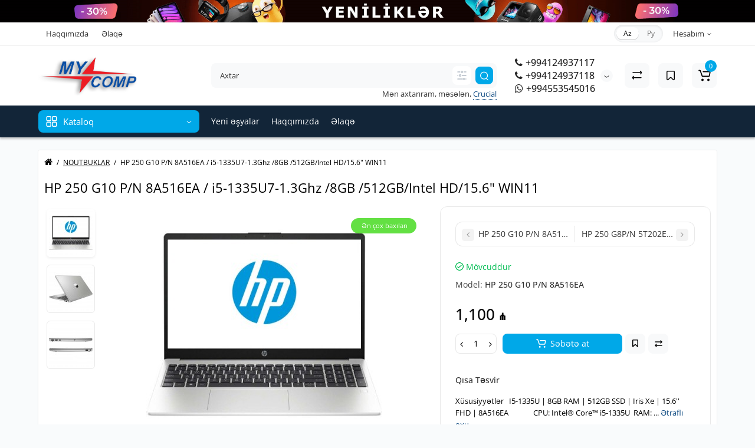

--- FILE ---
content_type: text/html; charset=utf-8
request_url: https://mycomp.az/noutbuklar/hp-250-g10-p-n-8a516ea-i5-1335u7-1-3ghz-8gb-512gb-intel-hd-15-6-win-11
body_size: 91333
content:
<!DOCTYPE html>
<html dir="ltr" lang="az">
<head>
<meta charset="UTF-8" />
<meta name="viewport" content="width=device-width, initial-scale=1, maximum-scale=1, user-scalable=0">
<meta http-equiv="X-UA-Compatible" content="IE=edge">
<title>HP 250 G10 P/N 8A516EA / i5-1335U7-1.3Ghz /8GB /512GB/Intel HD/15.6&quot; WIN11</title>
<base href="https://mycomp.az/" />
<meta property="og:title" content="HP 250 G10 P/N 8A516EA / i5-1335U7-1.3Ghz /8GB /512GB/Intel HD/15.6&quot; WIN11" />
<meta property="og:type" content="website" />
<meta property="og:url" content="https://mycomp.az/noutbuklar/hp-250-g10-p-n-8a516ea-i5-1335u7-1-3ghz-8gb-512gb-intel-hd-15-6-win-11" />
<meta property="og:image" content="https://mycomp.az/image/catalog/my-comp-logo (1).png" />
<meta property="og:site_name" content="MyComp.az" />
<link href="http://mycomp.az/noutbuklar/hp-250-g10-p-n-8a516ea-i5-1335u7-1-3ghz-8gb-512gb-intel-hd-15-6-win-11" rel="canonical" />
<link href="https://mycomp.az/image/catalog/my-comp-logo.png" rel="icon" />
<link rel="preload" href="catalog/view/theme/cyberstore/stylesheet/fonts/open-sans-regular.woff2" as="font" type="font/woff2" crossorigin="anonymous">
<link rel="preload" href="catalog/view/theme/cyberstore/stylesheet/fonts/open-sans-medium.woff2" as="font" type="font/woff2" crossorigin="anonymous">
<link rel="preload" href="catalog/view/theme/cyberstore/font-awesome/fonts/fontawesome-webfont.woff2?v=4.7.0" as="font" type="font/woff2" crossorigin="anonymous">
<link rel="stylesheet" href="https://mycomp.az/catalog/view/theme/cyberstore/stylesheet/bootstrap/css/bootstrap.min.css?cs2v=1.6"/>
<link rel="stylesheet" href="https://mycomp.az/catalog/view/theme/cyberstore/js/owl-carousel/owl.carousel.css?cs2v=1.6"/>
<link rel="stylesheet" href="https://mycomp.az/catalog/view/theme/cyberstore/js/owl-carousel/owl.transitions.css?cs2v=1.6"/>
<link rel="stylesheet" href="https://mycomp.az/catalog/view/theme/cyberstore/stylesheet/fonts/opensans-fonts.css?cs2v=1.6"/>
<link rel="stylesheet" href="https://mycomp.az/catalog/view/theme/cyberstore/stylesheet/stylesheet.css?cs2v=1.6"/>
<link rel="stylesheet" href="https://mycomp.az/catalog/view/theme/cyberstore/stylesheet/menu_v.css?cs2v=1.6"/>
<link rel="stylesheet" href="https://mycomp.az/catalog/view/theme/cyberstore/stylesheet/stickers.css?cs2v=1.6"/>
<link rel="stylesheet" href="https://mycomp.az/catalog/view/theme/cyberstore/stylesheet/tabs.css?cs2v=1.6"/>
<link rel="stylesheet" href="https://mycomp.az/catalog/view/theme/cyberstore/stylesheet/theme_scheme/theme_4.css?cs2v=1.6"/>
<link rel="stylesheet" href="https://mycomp.az/catalog/view/theme/cyberstore/stylesheet/csseditor.css?cs2v=1.6"/>

<link href="catalog/view/theme/cyberstore/js/social-likes/social-likes_birman.css" rel="stylesheet" media="screen" />
<link href="catalog/view/theme/cyberstore/js/cloud-zoom/cloud-zoom.css" rel="stylesheet" media="screen" />
<link href="catalog/view/theme/cyberstore/js/slick/slick.css" rel="stylesheet" media="screen" />
				<style>.content-box-cs {background: #fff;-webkit-box-shadow: 0px 0px 2px rgba(0,0,0,0.15);box-shadow: 0px 0px 2px rgba(0,0,0,0.15);padding-top:10px;padding-bottom:10px;margin-top:7px;border-radius:2px;}.mtopm10 {margin-top:-10px;}
		body {background-color: #F9FBFC;}</style>
	<style>
#cart:hover .dropdown-menu{display:block; }
</style>
			<style>header {background-color: #FFFFFF;}</style>
	<script>
if (localStorage.getItem('display') === null) {
localStorage.setItem('display', 'grid');
}
</script>
<style>
@media (min-width: 1500px){
	#grid-view4.btn-view {display: block;}
	.container{width:1470px;}
	header .col-md-3.logo-top {width:20%;}
	.h-type-1 .phone-box.col-lg-2 {width: 20.66666667%;}
	.h-type-1 .dop-menu-box {width: 80%;}
	.phone-box.col-lg-push-5 {left: 42.66666667%;}
	.col-md-3.menu-box {width:20%;}
	.breadcrumb.col-lg-offset-3, .breadcrumb.col-md-offset-3 {margin-left: 20.4%;}
	.container .sw-80 {width: 80%;}
	.container .sw-20 {width: 20%;}
	#content.col-md-9 {width: 80%;}
	#column-left.col-md-3,#column-right.col-md-3{ width:20%;}
	.box-search.col-lg-pull-2 {right: 24.66666667%;}
	#menu #menu-list .box-col-3 {width: calc(1450px - 100%);}
	}
</style>
<style>
@media (max-width: 768px) {
.product-thumb .actions div.cart .btn span.text-cart-add {display:none;}
.product-thumb .actions div.cart .btn i.fa-lock {width:18px;}
}
.sticker-ns.popular{background: #63E043;}	.sticker-ns.special { color:#FFFFFF; }.sticker-ns.special { background: #FF4F2B;}.sticker-ns.bestseller { color:#000000; }.sticker-ns.bestseller { background: #FFDD36;}.sticker-ns.newproduct{ background: #8E8AFF;}@media (min-width: 992px) {
.product-thumb .quickview {
	margin-right: 0px;
}
.product-thumb:hover .quickview {
	top:-42px;
}
.category-page .product-list .product-thumb:hover .quickview{
	top:0px;
}
.addit-action{
	z-index: 15;
}
.addit-action > div {
	margin-right: 10px;
}
.btn-general {
	padding-left: 15px;
	padding-right: 15px;
}
.product-price .btn-general,
.product-list .btn-general{
	padding: 7px 8px;
}
.btn-general .text-cart-add {
	display: inherit;
}
.addit-action {
	position: absolute;
	top: 10px;
	justify-content: center;
	left: 0px;
	right: 0px;
	opacity: 0;
	transition: 0.1s linear;
}
.product-thumb:hover .addit-action{opacity: 1;top:-29px;}
.product-price .addit-action{justify-content: start;}
.product-price .btn-general .text-cart-add,
.product-list .btn-general .text-cart-add {
	display: none;
}
.product-price .addit-action > div,
.product-list .addit-action > div {
	box-shadow: none;
	margin-right: 4px;
}
.product-price .addit-action,
.product-list .addit-action{opacity:1;top:0px;background-color: transparent;position: relative;}

.product-price .product-thumb:hover .addit-action,
.product-list .product-thumb:hover .addit-action{opacity:1;top:0px;background-color: transparent;position: relative;}

.row_items .addit-action, .row_items .addit-action{opacity:1;top:0px;background-color: transparent;position: relative;}
.row_items .product-thumb:hover .addit-action, .row_items .product-thumb:hover .addit-action{opacity:1;top:0px;background-color: transparent;position: relative;}
}
.product-thumb .product-name {text-align:left;}.product-thumb .product-model {text-align:left;}.actions div.cart {margin-right: 0px;} .product-thumb .actions {flex-direction: row-reverse;}</style>
<script>
function init(elem, options){
elem.addClass('countdownHolder');
$.each(['Days','Hours','Minutes','Sec'],function(i){
var clas;
if (this=='Days') {clas="Gün";}
if (this=='Hours') {clas="Saat";}
if (this=='Minutes') {clas="dəqiqə";}
if (this=='Sec') {clas="san";}
out_timer = "";
out_timer += '<span class="count'+this+'">';
out_timer += '<span class="num-time">';
out_timer += '<span class="position"><span class="digit static">0</span></span>';
out_timer += '<span class="position"><span class="digit static">0</span></span>';
out_timer += '</span>';
out_timer += '<span class="time_productany">'+clas+'</span>';
out_timer += '</span>';
$(out_timer).appendTo(elem);
});
}
var button_shopping = "Alış-verişə davam";
var button_checkout = "Sifarişi rəsmiləşdir";
var link_checkout = "https://mycomp.az/index.php?route=checkout/checkout";
var link_onepcheckout = "https://mycomp.az/index.php?route=checkout/onepcheckout";
var text_showmore = 'Показать еще';
var color_schem = '4';
var loading_masked_img = '<img src="catalog/view/theme/cyberstore/image/ring-alt-1.svg" />';
</script>
<script src="https://mycomp.az/catalog/view/javascript/jquery/jquery-2.1.1.min.js?cs2v=1.6"></script>
<script src="https://mycomp.az/catalog/view/theme/cyberstore/js/owl-carousel/owl.carousel.js?cs2v=1.6"></script>
<script src="https://mycomp.az/catalog/view/javascript/bootstrap/js/bootstrap.min.js?cs2v=1.6"></script>
<script src="https://mycomp.az/catalog/view/theme/cyberstore/js/jquery.menu-aim.js?cs2v=1.6"></script>
<script src="https://mycomp.az/catalog/view/theme/cyberstore/js/megamenu.js?cs2v=1.6"></script>
<script src="https://mycomp.az/catalog/view/theme/cyberstore/js/common.js?cs2v=1.6"></script>
<script src="https://mycomp.az/catalog/view/theme/cyberstore/js/jquery_lazyload/lazyload.min.js?cs2v=1.6"></script>

<script src="catalog/view/theme/cyberstore/js/social-likes/social-likes.min.js"></script>
<script src="catalog/view/theme/cyberstore/js/jqzoom/jquery.zoom.min.js"></script>
<script src="catalog/view/theme/cyberstore/js/cloud-zoom/cloud-zoom.1.0.2.js"></script>
<script src="catalog/view/theme/cyberstore/js/slick/slick.min.js"></script>
<script src="catalog/view/theme/cyberstore/js/dragscroll.js"></script>
<script src="catalog/view/theme/cyberstore/js/popup.js"></script>

<style>.htop-b-pc img {margin:0 auto;}</style>
           
          <!-- Yandex.Metrica counters -->
                    <script type="text/javascript">
            window.dataLayer = window.dataLayer || [];
          </script>
          <script type="text/javascript">
            (function(m,e,t,r,i,k,a){m[i]=m[i]||function(){(m[i].a=m[i].a||[]).push(arguments)};
            m[i].l=1*new Date();k=e.createElement(t),a=e.getElementsByTagName(t)[0],k.async=1,k.src=r,a.parentNode.insertBefore(k,a)})
            (window, document, "script", "https://mc.yandex.ru/metrika/tag.js", "ym");

                        ym(96123881, "init", {
              clickmap:true,
              trackLinks:true,
              accurateTrackBounce:true,
              webvisor:true,
              ecommerce:"dataLayer",
              params: { __ym: {"ymCmsPlugin": { "cms": "opencart", "cmsVersion":"3.0", "pluginVersion":"1.1.8"}}}
            });
                      </script>
          <noscript>
            <div>
                            <img src="https://mc.yandex.ru/watch/96123881" style="position:absolute; left:-9999px;" alt="" />
                          </div>
          </noscript>
                    <!-- /Yandex.Metrica counters -->
                  
</head>
<body class="">
<div class="htop-b-pc hidden-xs hidden-sm" style="background:#F9FBFC">
<a href="javascript:void(0)">
	<img  height="200" src="image/catalog/cs_files/top_banner_az.png" alt="" class="img-responsive" />
</a>
</div>
<p id="back-top"><a rel="nofollow" class="btn btn-scroll-top" href="#top"><svg xmlns="http://www.w3.org/2000/svg" width="17" height="10" fill="none" viewBox="0 0 17 10"><path fill="#000" fill-rule="evenodd" d="M9.016 3.553a1.003 1.003 0 00-1.481.01L2.793 8.668a1.003 1.003 0 01-1.482.009A1.167 1.167 0 011.303 7.1l4.742-5.106c1.22-1.315 3.21-1.327 4.444-.027l4.867 5.124c.411.434.415 1.14.008 1.578a1.003 1.003 0 01-1.482.009L9.016 3.553z" clip-rule="evenodd"></path></svg></a></p>
<nav id="top" >
  <div class="container">
  	<div class="pull-left">
		<div class="btn-group box-question">
			<button data-toggle="dropdown" type="button" class="visible-xs visible-sm btn btn-link"><i class="fa fa-bars" aria-hidden="true"></i></button>
			<ul class="dropdown-menu dropdown-menu-left header-nav-links cs-dropdown">
									<li><button  onclick="$('.side-collapse').toggleClass('in'); banner_link_open('haqqimizda')"  type="button" class="btn btn-link">Haqqımızda</button></li>
				 					<li><button onclick="location='elaqe'"  type="button" class="btn btn-link">Əlaqə</button></li>
				 			</ul>
		</div>
	</div>
		<div class="pull-right">
				<div class="pull-right btn-group box-account">
				<button data-toggle="dropdown" type="button" class="dropdown-toggle btn btn-link">
								<span class="hidden-xs hidden-sm">Hesabım</span></span><svg xmlns="http://www.w3.org/2000/svg" width="7" height="4" fill="none" viewBox="0 0 7 4"><path stroke="#000" stroke-linecap="round" d="M6 1.1L4.15 2.597a1 1 0 01-1.25.007L1 1.1"/></svg>
								</button>
			<ul class="dropdown-menu dropdown-menu-right cs-dropdown">
								<li><a rel="nofollow" href="https://mycomp.az/index.php?route=account/register">Qeydiyyat</a></li>
				<li><a rel="nofollow" href="javascript:void(0)" id="login-popup" data-load-url="index.php?route=common/login_modal">Giriş</a></li>
							</ul>
		</div>
				<div class="pull-right box-currency"></div>
		<div class="pull-right box-language"><div class="variant_lang_2">
  <form action="https://mycomp.az/index.php?route=common/language/language" method="post" enctype="multipart/form-data" id="language">
  <span class="mob-title-lang">Dil</span>
  <div class="list_lang">
                  <span class="item_lang active">Az</span>
                        <span class="item_lang"><a href="ru-ru" onclick="$('#language input[name=\'code\']').attr('value', 'ru-ru'); $(this).parent().parent().submit();">Ру</a></span>
            </div>
  <input type="hidden" name="code" value="" />
  <input type="hidden" name="redirect" value="eyJyb3V0ZSI6InByb2R1Y3RcL3Byb2R1Y3QiLCJ1cmwiOiImcHJvZHVjdF9pZD04NSZwYXRoPTYwIiwicHJvdG9jb2wiOiIxIn0=" />
  </form>
</div>
</div>
  </div>
  </div>
</nav>
<header class="h-type-1 ">
  <div class="container h-box">
    <div class="row-flex vertical-align">
		<div class="  col-xs-6 col-sm-4 col-md-3 logo-top">
			<div class="m-fix-btn">
				<svg width="17" height="17" viewBox="0 0 17 17" fill="none" xmlns="http://www.w3.org/2000/svg">
				<path fill-rule="evenodd" clip-rule="evenodd" d="M8 2C8 0.89543 7.10457 0 6 0H2C0.89543 0 0 0.89543 0 2V6C0 7.10457 0.89543 8 2 8H6C7.10457 8 8 7.10457 8 6V2ZM2 1.5H6L6.08988 1.50806C6.32312 1.55039 6.5 1.75454 6.5 2V6L6.49194 6.08988C6.44961 6.32312 6.24546 6.5 6 6.5H2L1.91012 6.49194C1.67688 6.44961 1.5 6.24546 1.5 6V2L1.50806 1.91012C1.55039 1.67688 1.75454 1.5 2 1.5Z" fill="black"/>
				<path fill-rule="evenodd" clip-rule="evenodd" d="M17 2C17 0.89543 16.1046 0 15 0H11C9.89543 0 9 0.89543 9 2V6C9 7.10457 9.89543 8 11 8H15C16.1046 8 17 7.10457 17 6V2ZM11 1.5H15L15.0899 1.50806C15.3231 1.55039 15.5 1.75454 15.5 2V6L15.4919 6.08988C15.4496 6.32312 15.2455 6.5 15 6.5H11L10.9101 6.49194C10.6769 6.44961 10.5 6.24546 10.5 6V2L10.5081 1.91012C10.5504 1.67688 10.7545 1.5 11 1.5Z" fill="black"/>
				<path fill-rule="evenodd" clip-rule="evenodd" d="M17 11C17 9.89543 16.1046 9 15 9H11C9.89543 9 9 9.89543 9 11V15C9 16.1046 9.89543 17 11 17H15C16.1046 17 17 16.1046 17 15V11ZM11 10.5H15L15.0899 10.5081C15.3231 10.5504 15.5 10.7545 15.5 11V15L15.4919 15.0899C15.4496 15.3231 15.2455 15.5 15 15.5H11L10.9101 15.4919C10.6769 15.4496 10.5 15.2455 10.5 15V11L10.5081 10.9101C10.5504 10.6769 10.7545 10.5 11 10.5Z" fill="black"/>
				<path fill-rule="evenodd" clip-rule="evenodd" d="M8 11C8 9.89543 7.10457 9 6 9H2C0.89543 9 0 9.89543 0 11V15C0 16.1046 0.89543 17 2 17H6C7.10457 17 8 16.1046 8 15V11ZM2 10.5H6L6.08988 10.5081C6.32312 10.5504 6.5 10.7545 6.5 11V15L6.49194 15.0899C6.44961 15.3231 6.24546 15.5 6 15.5H2L1.91012 15.4919C1.67688 15.4496 1.5 15.2455 1.5 15V11L1.50806 10.9101C1.55039 10.6769 1.75454 10.5 2 10.5Z" fill="black"/>
				</svg>
			</div>
			<div id="logo">
											  <a href="http://mycomp.az/az/"><img  src="https://mycomp.az/image/catalog/my-comp-logo (1).png" title="MyComp.az" alt="MyComp.az" class="img-responsive" /></a>
							  			</div>
		</div>
																								    	     		     		     		     		     		     
		<div class="phone-box col-md-3 col-xs-6 col-sm-8 col-md-6 push-right f-order-3 col-xs-6 col-sm-4 text-sm-left text-xs-left text-md-center">
			<div id="phone" class="has_drop_list">
				<div class="contact-header">
					<span class="hidden-xs header-tel-bicon">
											</span>
					<div class="dropdown-toggle">
													<div class="additional-tel dth">
															<a href="tel:+994124937117" target="_blank">
																	<div class="icon-image"><i class="fa fa-phone"></i></div>
																+994124937117</a>
														</div>
													<div class="additional-tel dth">
															<a href="tel:+994124937118" target="_blank">
																	<div class="icon-image"><i class="fa fa-phone"></i></div>
																+994124937118</a>
														</div>
													<div class="additional-tel dth">
															<a href="https://wa.me/994553545016" target="_blank">
																	<div class="icon-image"><i class="fa fa-whatsapp"></i></div>
																 +994553545016</a>
														</div>
																			<span class="drop-icon-info">
							<svg xmlns="http://www.w3.org/2000/svg" width="9" height="4" fill="none" viewBox="0 0 9 4"><path stroke="#000" stroke-linecap="round" d="M8 .8L5.118 2.882a1 1 0 01-1.162.006L1 .8"/></svg>
						</span>
											</div>
										<ul class="dropdown-menu cs-dropdown drop-contacts">
																											<li>
																	<a href="https://t.me/+994553545016" target="_blank">
																				<div class="icon-image"><i class="fa fa-paper-plane"></i></div>
																				+994553545016
									</a>
																	</li>
															<li>
																	<a target="_blank" href="mailto:sales@mycomp.az">
																				<div class="icon-image"><i class="fa fa-envelope-o"></i></div>
																				sales@mycomp.az
									</a>
																	</li>
															<li>
																	<a target="_blank" href="https://maps.app.goo.gl/Bbh43FwwhTKYpway8">
																				<div class="icon-image"><i class="fa fa-map-marker"></i></div>
																				28may küçəsi 80c
									</a>
																	</li>
																		</ul>
														</div>
			</div>
		</div>
						<div class="box-search swdm-0 hidden-sm hidden-xs col-xs-12 col-sm-12 col-md-4 col-lg-5 flex-1  f-order-2 search-top"><div id="searchtop">
<div id="search" class="input-group pt20">
<input type="text" name="search" value="" placeholder="Axtar" class="form-control input-lg search-autocomplete" />
<div class="input-group-btn categories">
		<button id="change_category" type="button" data-placement="left" title="Hər yerdə" class="btn btn-search-select dropdown-toggle" data-toggle="dropdown">
					<svg xmlns="http://www.w3.org/2000/svg" width="16" height="16" fill="none" viewBox="0 0 16 16"><path fill="#B2BBC5" fill-rule="evenodd" d="M15.75 2a.75.75 0 01-.75.75h-3.5a.75.75 0 110-1.5H15a.75.75 0 01.75.75zm0 6a.75.75 0 01-.75.75H8.5a.75.75 0 010-1.5H15a.75.75 0 01.75.75zm0 6a.75.75 0 01-.75.75h-.5a.75.75 0 110-1.5h.5a.75.75 0 01.75.75zm-7.5 0a.75.75 0 01-.75.75H1a.75.75 0 110-1.5h6.5a.75.75 0 01.75.75zm-3-12a.75.75 0 01-.75.75H1a.75.75 0 010-1.5h3.5a.75.75 0 01.75.75zm-3 6a.75.75 0 01-.75.75H1a.75.75 0 010-1.5h.5a.75.75 0 01.75.75zm5-6a.75.75 0 101.5 0 .75.75 0 00-1.5 0zM6 2a2 2 0 104 0 2 2 0 00-4 0zM4.25 8a.75.75 0 101.5 0 .75.75 0 00-1.5 0zM3 8a2 2 0 104 0 2 2 0 00-4 0zm7.25 6a.75.75 0 101.5 0 .75.75 0 00-1.5 0zM9 14a2 2 0 104 0 2 2 0 00-4 0z" clip-rule="evenodd"/></svg>
		</button>
			<ul class="dropdown-menu cs-dropdown">
			<li class="sel-cat-search"><a href="#" onclick="return false;" data-idsearch="0">Hər yerdə</a></li>
						<li><a href="#" onclick="return false;" data-idsearch="61">KOMPÜTERLƏR</a></li>
						<li><a href="#" onclick="return false;" data-idsearch="60">NOUTBUKLAR</a></li>
						<li><a href="#" onclick="return false;" data-idsearch="63">MONİTORLAR</a></li>
						<li><a href="#" onclick="return false;" data-idsearch="69">MONOBLOKLAR</a></li>
						<li><a href="#" onclick="return false;" data-idsearch="70">XARİCİ YADDAŞ</a></li>
						<li><a href="#" onclick="return false;" data-idsearch="65">PRİNTERLƏR</a></li>
						<li><a href="#" onclick="return false;" data-idsearch="68">UPS</a></li>
						<li><a href="#" onclick="return false;" data-idsearch="62">KOMPÜTER HİSSƏLƏRİ</a></li>
						<li><a href="#" onclick="return false;" data-idsearch="71">AKSESUARLAR</a></li>
						<li><a href="#" onclick="return false;" data-idsearch="67">ŞƏBƏKƏ AVADANLIQLARI</a></li>
						<li><a href="#" onclick="return false;" data-idsearch="66">PROYEKTORLAR</a></li>
						<li><a href="#" onclick="return false;" data-idsearch="81">VİDEOKARTLAR</a></li>
						<li><a href="#" onclick="return false;" data-idsearch="64">PROQRAMLAR</a></li>
					</ul>
		<input id="selected_category" type="hidden" name="category_id" value="0" />
	</div>
	 	<span class="input-group-btn button_search ">
		<button type="button" class="btn btn-search">
			<svg class="icon-search" xmlns="http://www.w3.org/2000/svg" width="15" height="16" fill="none" viewBox="0 0 15 16">
				<path fill="#fff" fill-rule="evenodd" d="M14.177 7.176A6.588 6.588 0 101 7.176a6.588 6.588 0 0013.177 0zm-11.942 0a5.353 5.353 0 1110.706 0 5.353 5.353 0 01-10.706 0z" clip-rule="evenodd"/>
				<path fill="#fff" d="M11.156 11.517a.618.618 0 01.805-.053l.069.06 2.587 2.631a.618.618 0 01-.812.927l-.07-.06-2.586-2.632a.618.618 0 01.007-.873z"/>
			</svg>
		</button>
	</span>
</div>
<div id="search_word" class="hidden-xs hidden-sm">Mən axtarıram, məsələn, <a> Crucial</a></div>
</div>
<script>
$(document).ready(function() {
	var category_id_page = $('#content select[name=\'category_id\']').find("option:selected").attr("value");
	var category_id_html = $('#content select[name=\'category_id\']').find("option:selected").html();

	$("#selected_category").val(category_id_page);
	$("#category_now").val(category_id_page);
	$('.btn-search-select').prop('title', category_id_html);
	$('.select-category').find('.filter-option').html(category_id_html)
	});
$('#search a').click(function(){
	$("#selected_category").val($(this).attr('data-idsearch'));
	$('.category-name').html($(this).html());
	$('#search .categories .dropdown-menu li').removeClass('sel-cat-search');
	$(this).parent().addClass('sel-cat-search');
});
</script>
 <script>
$(document).on('click', '#search input[name="search"]', function () {
	$('#search input[name="search"]').autocompleteSerach({source:getAjaxLiveSearch});
});
</script>
</div>						<div class="box-cart  col-xs-6 col-sm-4 col-md-2 col-lg-2">
							<div class="compare-h">
					<a rel="nofollow" class="btn btn-compare-h" href="http://mycomp.az/index.php?route=product/compare"  id="compare-total" title="Məhsul müqayisəsi (0)">
					<svg xmlns="http://www.w3.org/2000/svg" width="18" height="18" fill="none" viewBox="0 0 18 18">
						<path fill="#000" d="M2.864 13.425c-.414 0-.75-.289-.75-.703 0-.38.282-.74.648-.79l.102-.007h13a.75.75 0 01.102 1.493l-.102.007h-13z"/>
						<path fill="#000" d="M3.857 15.525a.75.75 0 01-.975.083l-.085-.072-1.561-1.528a1.75 1.75 0 01-.23-2.224l.093-.127 1.363-1.685a.75.75 0 011.23.852l-.064.091L2.266 12.6a.25.25 0 00-.02.287l.04.05 1.56 1.527a.75.75 0 01.011 1.06zM15.055 3.44a.75.75 0 01.101 1.493l-.101.007h-13a.75.75 0 01-.102-1.493l.102-.007h13z"/>
						<path fill="#000" d="M14.062 1.363a.75.75 0 01.975-.083l.085.072 1.561 1.528a1.75 1.75 0 01.23 2.224l-.093.127-1.363 1.684a.75.75 0 01-1.23-.851l.064-.092 1.362-1.685a.25.25 0 00.02-.286l-.039-.05-1.561-1.527a.75.75 0 01-.011-1.06z"/>
					</svg>
					</a>
				</div>
									<div class="wishlist-h">
				<a rel="nofollow" class="btn btn-wishlist-h" href="https://mycomp.az/index.php?route=account/wishlist" id="wishlist-total" title="Arzu siyahısı (0)">
				<svg xmlns="http://www.w3.org/2000/svg" width="16" height="18" fill="none" viewBox="0 0 16 18">
				  <path fill="#000" fill-rule="evenodd" d="M15 2.955a2 2 0 00-2-2H3a2 2 0 00-2 2v12.182a2 2 0 003.43 1.398l2.855-2.921.111-.099a1 1 0 011.32.099l2.854 2.92A2 2 0 0015 15.138V2.955zm-12-.5h10l.09.008a.5.5 0 01.41.492v12.182l-.008.09a.5.5 0 01-.85.26l-2.854-2.922-.13-.123a2.5 2.5 0 00-3.405.082l-2.895 2.963-.069.058a.5.5 0 01-.789-.408V2.955l.008-.09A.5.5 0 013 2.455z" clip-rule="evenodd"/>
				</svg>
				</a>
			</div>
					<div class="shopping-cart type_cart">
<div id="cart" class="btn-group btn-block">
  <button type="button" data-toggle="dropdown" class="btn btn-block dropdown-toggle">
		<svg class="shop-bag" width="21" height="19" viewBox="0 0 21 19" fill="none" xmlns="http://www.w3.org/2000/svg">
  <path fill-rule="evenodd" clip-rule="evenodd" d="M0.0996094 1.0001C0.0996094 0.503041 0.502553 0.100098 0.999609 0.100098H2.3909C3.19834 0.100098 3.91761 0.610433 4.18428 1.3726M4.18428 1.3726L7.21456 10.0331C7.21456 10.0331 7.21455 10.0331 7.21456 10.0331C7.2286 10.0732 7.26646 10.1001 7.30896 10.1001H17.5827C17.6303 10.1001 17.6712 10.0667 17.6807 10.0201L18.8727 4.18431C18.8727 4.1843 18.8727 4.18432 18.8727 4.18431C18.8853 4.12232 18.838 4.06427 18.7747 4.06427H8.17454C7.67748 4.06427 7.27454 3.66132 7.27454 3.16427C7.27454 2.66721 7.67748 2.26427 8.17454 2.26427H18.7747C19.9768 2.26427 20.8768 3.36663 20.6363 4.54447L19.4443 10.3803C19.2636 11.2649 18.4855 11.9001 17.5827 11.9001H7.30896C6.50153 11.9001 5.78227 11.3898 5.51558 10.6277L2.48528 1.96707C2.47125 1.92697 2.43339 1.9001 2.3909 1.9001H0.999609C0.502553 1.9001 0.0996094 1.49715 0.0996094 1.0001" fill="white"></path>
  <path d="M7 19C8.10457 19 9 18.1046 9 17C9 15.8954 8.10457 15 7 15C5.89543 15 5 15.8954 5 17C5 18.1046 5.89543 19 7 19Z" fill="white"></path>
  <path d="M17 19C18.1046 19 19 18.1046 19 17C19 15.8954 18.1046 15 17 15C15.8954 15 15 15.8954 15 17C15 18.1046 15.8954 19 17 19Z" fill="white"></path>
  </svg>
	    <span class="cart-total"><span class="products"><b>0</b> <span class="text_product">Tоваров,</span></span><span class="prices">на <b>0 ₼</b></span></span>
  </button>
  <ul class="dropdown-menu pull-right"  >
        <li>
      <p class="text-center">Səbətiniz boşdur!</p>
    </li>
      </ul>
</div>
</div>

		</div>
			</div>
  </div>
</header>
	<div class="menu-header-box full-mw h-type-1 ">
		<div class="container ">
			<div class="row h-type-2-sb">
						<div class="col-sm-12 col-md-3 menu-box ">
						<nav id="menu" class="btn-group btn-block">
				<button type="button" class="btn btn-menu btn-block dropdown-toggle hidden-md hidden-lg" data-toggle="dropdown">
					<svg xmlns="http://www.w3.org/2000/svg" width="19" height="20" fill="none" viewBox="0 0 19 20">
						<path fill="#fff" fill-rule="evenodd" d="M8.97 3.118C8.97 1.948 8.023 1 6.854 1H2.618C1.448 1 .5 1.948.5 3.118v4.235c0 1.17.948 2.118 2.118 2.118h4.235c1.17 0 2.118-.949 2.118-2.118V3.118zm-6.352-.53h4.235l.095.009a.53.53 0 01.434.52v4.236l-.008.095a.53.53 0 01-.521.434H2.618l-.096-.008a.53.53 0 01-.434-.521V3.118l.009-.096a.53.53 0 01.52-.434zM18.5 3.118C18.5 1.948 17.552 1 16.382 1h-4.235c-1.17 0-2.118.948-2.118 2.118v4.235c0 1.17.948 2.118 2.118 2.118h4.235c1.17 0 2.118-.949 2.118-2.118V3.118zm-6.353-.53h4.235l.095.009a.53.53 0 01.435.52v4.236l-.009.095a.53.53 0 01-.52.434h-4.236l-.095-.008a.53.53 0 01-.434-.521V3.118l.008-.096a.53.53 0 01.521-.434zM18.5 12.647c0-1.17-.948-2.118-2.118-2.118h-4.235c-1.17 0-2.118.948-2.118 2.118v4.235c0 1.17.948 2.118 2.118 2.118h4.235c1.17 0 2.118-.948 2.118-2.118v-4.235zm-6.353-.53h4.235l.095.01a.53.53 0 01.435.52v4.235l-.009.095a.53.53 0 01-.52.435h-4.236l-.095-.009a.53.53 0 01-.434-.52v-4.236l.008-.095a.53.53 0 01.521-.434zM8.97 12.647c0-1.17-.948-2.118-2.117-2.118H2.618c-1.17 0-2.118.948-2.118 2.118v4.235C.5 18.052 1.448 19 2.618 19h4.235c1.17 0 2.118-.948 2.118-2.118v-4.235zm-6.352-.53h4.235l.095.01a.53.53 0 01.434.52v4.235l-.008.095a.53.53 0 01-.521.435H2.618l-.096-.009a.53.53 0 01-.434-.52v-4.236l.009-.095a.53.53 0 01.52-.434z" clip-rule="evenodd"/>
					</svg>
					<span class="text-category hidden-xs hidden-sm">Kataloq</span>
				</button>
				<button type="button" class="btn btn-menu btn-block dropdown-toggle hidden-xs hidden-sm" data-toggle="dropdown">
					<svg class="menu-icon" xmlns="http://www.w3.org/2000/svg" width="19" height="20" fill="none" viewBox="0 0 19 20">
						<path fill="#fff" fill-rule="evenodd" d="M8.97 3.118C8.97 1.948 8.023 1 6.854 1H2.618C1.448 1 .5 1.948.5 3.118v4.235c0 1.17.948 2.118 2.118 2.118h4.235c1.17 0 2.118-.949 2.118-2.118V3.118zm-6.352-.53h4.235l.095.009a.53.53 0 01.434.52v4.236l-.008.095a.53.53 0 01-.521.434H2.618l-.096-.008a.53.53 0 01-.434-.521V3.118l.009-.096a.53.53 0 01.52-.434zM18.5 3.118C18.5 1.948 17.552 1 16.382 1h-4.235c-1.17 0-2.118.948-2.118 2.118v4.235c0 1.17.948 2.118 2.118 2.118h4.235c1.17 0 2.118-.949 2.118-2.118V3.118zm-6.353-.53h4.235l.095.009a.53.53 0 01.435.52v4.236l-.009.095a.53.53 0 01-.52.434h-4.236l-.095-.008a.53.53 0 01-.434-.521V3.118l.008-.096a.53.53 0 01.521-.434zM18.5 12.647c0-1.17-.948-2.118-2.118-2.118h-4.235c-1.17 0-2.118.948-2.118 2.118v4.235c0 1.17.948 2.118 2.118 2.118h4.235c1.17 0 2.118-.948 2.118-2.118v-4.235zm-6.353-.53h4.235l.095.01a.53.53 0 01.435.52v4.235l-.009.095a.53.53 0 01-.52.435h-4.236l-.095-.009a.53.53 0 01-.434-.52v-4.236l.008-.095a.53.53 0 01.521-.434zM8.97 12.647c0-1.17-.948-2.118-2.117-2.118H2.618c-1.17 0-2.118.948-2.118 2.118v4.235C.5 18.052 1.448 19 2.618 19h4.235c1.17 0 2.118-.948 2.118-2.118v-4.235zm-6.352-.53h4.235l.095.01a.53.53 0 01.434.52v4.235l-.008.095a.53.53 0 01-.521.435H2.618l-.096-.009a.53.53 0 01-.434-.52v-4.236l.009-.095a.53.53 0 01.52-.434z" clip-rule="evenodd"/>
					</svg>
					<span class="text-category">Kataloq</span>
					<svg class="menu-icon-arrow" xmlns="http://www.w3.org/2000/svg" width="9" height="4" fill="none" viewBox="0 0 9 4"><path stroke="#fff" stroke-linecap="round" d="M8 .8L5.118 2.882a1 1 0 01-1.162.006L1 .8"/></svg>
				</button>
				<div class="menu-list-dropdown">
				<ul id="menu-list">
																			<li class="hidden-md hidden-lg">
									<a  class="dropdown-img" href="#">
																																								<div class="item-name">Yeni əşyalar</div>
										<div class="item-dop-info"></div>
									</a>
								</li>
																									<li >
									<a  class="dropdown-img" href="komputerler">
																																								<div class="item-name">KOMPÜTERLƏR</div>
										<div class="item-dop-info"></div>
									</a>
								</li>
																									<li class="hidden-md hidden-lg">
									<a  class="dropdown-img" href="haqqimizda">
																																								<div class="item-name">Haqqımızda</div>
										<div class="item-dop-info"></div>
									</a>
								</li>
																									<li >
									<a  class="dropdown-img" href="noutbuklar">
																																								<div class="item-name">NOUTBUKLAR</div>
										<div class="item-dop-info"></div>
									</a>
								</li>
																									<li class="hidden-md hidden-lg">
									<a  class="dropdown-img" href="elaqe">
																																								<div class="item-name">Əlaqə</div>
										<div class="item-dop-info"></div>
									</a>
								</li>
																									<li >
									<a  class="dropdown-img" href="monobloklar">
																																								<div class="item-name">MONOBLOKLAR</div>
										<div class="item-dop-info"></div>
									</a>
								</li>
																									<li >
									<a  class="dropdown-img" href="monitorlar">
																																								<div class="item-name">MONİTORLAR</div>
										<div class="item-dop-info"></div>
									</a>
								</li>
																									<li >
									<a  class="dropdown-img" href="xarici-yaddas">
																																								<div class="item-name">XARİCİ YADDAŞ</div>
										<div class="item-dop-info"></div>
									</a>
								</li>
																									<li >
									<a  class="dropdown-img" href="printerler">
																																								<div class="item-name">PRİNTERLƏR</div>
										<div class="item-dop-info"></div>
									</a>
								</li>
																									<li >
									<a  class="dropdown-img" href="ups">
																																								<div class="item-name">UPS</div>
										<div class="item-dop-info"></div>
									</a>
								</li>
																								<li class="dropdown ">
							<span class="toggle-child">
								<i class="fa fa-plus plus"></i>
								<i class="fa fa-minus minus"></i>
							</span>
								<a href="hisseler"  class="parent-link dropdown-img">
																											<div class="item-name">KOMPÜTER HİSSƏLƏRİ</div>
									<div class="item-dop-info"></div>
																		<svg class="arrow" xmlns="http://www.w3.org/2000/svg" width="5" height="10" fill="none" viewBox="0 0 5 10"><path stroke="#000" stroke-linecap="round" d="M1.3 1.5l2.082 2.882a1 1 0 01.006 1.162L1.3 8.5"/></svg>
								</a>
																								  <div class="ns-dd dropdown-menu-simple nsmenu-type-category-simple">
										<ul class="list-unstyled nsmenu-haschild">
																						<li >
												<a href="http://mail.mycomp.az/hisseler/ssd-hdd-diskl-r">SSD, HDD disklər</a>
																							</li>
																						<li >
												<a href="http://mail.mycomp.az/hisseler/ram">RAM</a>
																							</li>
																					</ul>
									</div>
																		
																		
																		
									
									
									
																</li>
																									<li >
									<a  class="dropdown-img" href="sebeke-avadanliqlari">
																																								<div class="item-name">ŞƏBƏKƏ AVADANLIQLARI</div>
										<div class="item-dop-info"></div>
									</a>
								</li>
																								<li class="dropdown ">
							<span class="toggle-child">
								<i class="fa fa-plus plus"></i>
								<i class="fa fa-minus minus"></i>
							</span>
								<a href="aksesuarlar"  class="parent-link dropdown-img">
																											<div class="item-name">AKSESUARLAR</div>
									<div class="item-dop-info"></div>
																		<svg class="arrow" xmlns="http://www.w3.org/2000/svg" width="5" height="10" fill="none" viewBox="0 0 5 10"><path stroke="#000" stroke-linecap="round" d="M1.3 1.5l2.082 2.882a1 1 0 01.006 1.162L1.3 8.5"/></svg>
								</a>
																								  <div class="ns-dd dropdown-menu-simple nsmenu-type-category-simple">
										<ul class="list-unstyled nsmenu-haschild">
																						<li >
												<a href="http://mail.mycomp.az/aksesuarlar/web-camera">WEB CAMERA </a>
																							</li>
																						<li >
												<a href="http://mail.mycomp.az/aksesuarlar/kabel_">Kabel</a>
																							</li>
																						<li >
												<a href="http://mail.mycomp.az/aksesuarlar/klaviaturalar">Klaviaturalar</a>
																							</li>
																						<li >
												<a href="http://mail.mycomp.az/aksesuarlar/mauslar">Mauslar</a>
																							</li>
																						<li >
												<a href="http://mail.mycomp.az/aksesuarlar/flash-yaddas">Flash yaddaş</a>
																							</li>
																					</ul>
									</div>
																		
																		
																		
									
									
									
																</li>
																									<li >
									<a  class="dropdown-img" href="proyektorlar">
																																								<div class="item-name">PROYEKTORLAR</div>
										<div class="item-dop-info"></div>
									</a>
								</li>
																									<li >
									<a  class="dropdown-img" href="proqramlar">
																																								<div class="item-name">PROQRAMLAR</div>
										<div class="item-dop-info"></div>
									</a>
								</li>
															</ul>
				</div>
			</nav>
								<div id="maskMenuHC"></div>
									</div>
				<div class="col-md-9 dop-menu-box hidden-xs hidden-sm clearfix">
				<nav id="additional-menu" class="navbar hmenu_type">
		<div>
		  <ul class="nav navbar-nav" style="visibility: hidden;overflow:hidden;">
																	<li><a  class="no-img-parent-link" href="#">
																								Yeni əşyalar</a></li>
																																	<li><a  class="no-img-parent-link" href="haqqimizda">
																								Haqqımızda</a></li>
																																	<li><a  class="no-img-parent-link" href="elaqe">
																								Əlaqə</a></li>
																																																																																				  </ul>
		</div>
		<div class="dop-menu-show_more">
			<span class="prev-m"><i class="fa fa-angle-left"></i></span>
			<span class="total-sections"></span>
			<span class="next-m"><i class="fa fa-angle-right"></i></span>
		</div>
	   </nav>
	    		  <div id="maskMenuDop"></div>
			  </div>
<script>
$(document).ready(function() {
	$(function() {
		if (viewport().width <= 991) {
			$('.box-search #searchtop').insertAfter('#menu button:eq(0)');
		}
		$(window).resize(function() {
			if (viewport().width <= 991) {
				$('#top-fixed').remove();
				$('.box-search #searchtop').insertAfter('#menu button:eq(0)');
			} else {
				$('.box-search').prepend( $('#menu #searchtop') );
			}
		});
	});
});
</script>

<script>
$(document).ready(function() {
	let header_h = $('.menu-header-box').offset().top;
	let htop_b = 0;
	let menu_v = $('#menu #menu-list').outerHeight();
	setTimeout(function () {
		htop_b = $('.htop-b-pc').outerHeight();
	}, 100);

	if (viewport().width >= 992) {
	$(window).scroll(function(){
		if($(this).scrollTop() > header_h + htop_b + 65 && viewport().width >= 992) {
			if($("#top-fixed").length==0) {
				$('#maskMenuDop').removeClass('open');
				html_fix_menu = '';
								html_fix_menu += '<header></header>';
								html_fix_menu += '<div class="menu-header-box full-mw h-type-1 ">';
				html_fix_menu += '<div class="container">';
				html_fix_menu += '<div class="row h-type-2-sb">';
				html_fix_menu += '</div></div></div>';

				$('header .dropdown-menu.autosearch').css('display','none');

				$('#top').before('<div id="top-fixed" class="hidden-xs hidden-sm h-type-1 hmenu_type-1">'+ html_fix_menu +'</div>');

									$('header > ').clone().appendTo('#top-fixed header');
																$('.menu-box').clone().appendTo('#top-fixed .menu-header-box .container > .row');
						$('#additional-menu').parent().clone().removeClass('clearfix').appendTo('#top-fixed .menu-header-box .container > .row');
									
				
				$('#top-fixed .menu-list-dropdown').removeClass('nsmenu-block');
				$('#top-fixed').addClass('fixed-top-header');


				$('#top-fixed #menu-list').menuAim({
					activateCallback: activateSubmenu_fixed,
					deactivateCallback: deactivateSubmenu_fixed,
				});
				function activateSubmenu_fixed(row) {
					if($(row).hasClass('dropdown')){
						$(row).addClass('menu-open');
						if (viewport().width >= 992 && ($(row).find('.row-masonry').length == 1)) {
							$(row).find('.row-masonry').masonry({
								itemSelector: '.nsmenu-parent-block',
								transitionDuration: 0,
								horizontalOrder: false
							});
						}
					}
				}
				function deactivateSubmenu_fixed(row) {$(row).removeClass('menu-open');}
				function exitMenu_fixed(row) {return true;}
				$('#top-fixed .dropdown-menu-simple .nsmenu-haschild').menuAim({
					activateCallback: activateSubmenu2level_fixed,
					deactivateCallback: deactivateSubmenu2level_fixed,
				});
				function activateSubmenu2level_fixed(row) {$(row).addClass('menu-open-2level');}
				function deactivateSubmenu2level_fixed(row) {$(row).removeClass('menu-open-2level');}
				function exitMenu2level_fixed(row) {return true;}
				$('.dropdown-menu-simple .nsmenu-ischild-simple .list-unstyled').menuAim({
					activateCallback: activateSubmenu4level_fixed,
					deactivateCallback: deactivateSubmenu4level_fixed,
				});
				function activateSubmenu4level_fixed(row) {
					$(row).addClass('menu-open-4level');
				}
				function deactivateSubmenu4level_fixed(row) {$(row).removeClass('menu-open-4level');}


				$('#top-fixed #search a').bind('click', function() {
					$("#top-fixed #selected_category").val($(this).attr('data-idsearch'));
					$('#top-fixed .category-name').html($(this).html());
				});
				$('#top-fixed #phone .contact-header').hover(function() {
				  $(this).find('#top-fixed .drop-contacts').stop(true, true).delay(10).fadeIn(10);
				  $(this).addClass('open');
				}, function() {
				   $(this).find('#top-fixed .drop-contacts').stop(true, true).delay(10).fadeOut(10);
					$(this).removeClass('open');
				});
				$('#top-fixed #additional-menu li.dropdown').hover(function() {
					additional_menu();
					$(this).find('.dropdown-menu').stop(true, true).delay(10);
					$(this).addClass('open');
					$('#maskMenuDop').addClass('open');
					if (viewport().width >= 992 && ($(this).find('.row-masonry').length == 1)) {
						$(this).find('.row-masonry').masonry({
							itemSelector: '.nsmenu-parent-block',
							transitionDuration: 0,
							horizontalOrder: false
						});
					}
					$(this).find('.dropdown-toggle').attr('aria-expanded', 'true');

				}, function() {
					$(this).find('.dropdown-menu').stop(true, true).delay(10);
					$(this).removeClass('open');
					$('#maskMenuDop').removeClass('open');
					$(this).find('.dropdown-toggle').attr('aria-expanded', 'false')
				});
				$('#top-fixed .btn-search').bind('click', function() {
					url = $('base').attr('href') + 'index.php?route=product/search';
					var value = $('#top-fixed input[name=\'search\']').val();
					if (value) {
						url += '&search=' + encodeURIComponent(value);
					} else {
						url += '&search=';
					}
					var category_id = $('#top-fixed input[name=\'category_id\']').prop('value');
					if (category_id > 0) {url += '&category_id=' + encodeURIComponent(category_id) + '&sub_category=true';}
					location = url;
				});
				$(".ns-dd").hover(function() {$(this).parent().find('.parent-link').toggleClass('hover');});
				$(".nsmenu-issubchild").hover(function() {
					$(this).parent().parent().toggleClass('hide-border-radius-top-right');
				});
				$(".ischild_4level_simple").hover(function() {
					$(this).parent().toggleClass('hide-border-radius-top-right');
				});
				$(".child-box").hover(function() {$(this).parent().find('.with-child').toggleClass('hover');});
				$(".nsmenu-ischild.nsmenu-ischild-simple").hover(function() {$(this).parent().find('> a').toggleClass('hover');});
				$(".child_4level_simple").hover(function() {$(this).parent().find('> a').toggleClass('hover');});
							}
		} else {
			$('#top-fixed').remove();
		}
	});
	}
			$(document).on('click', '#top-fixed .m-fix-btn', function () {
			$(this).toggleClass('rotate-icon');
			$('#top-fixed').toggleClass('open-fix-mm');
			cs__menu_init('#top-fixed .dop-menu-box .navbar.hmenu_type');
		});
	});
</script>


				
			</div>
		</div>
	</div>

<div class="container">
<div class="col-sm-12 content-box-cs">
<div class="breadcrumbs-box">
	<ul class="breadcrumb">
									<li><a href="http://mycomp.az/az/"><span><i class="fa fa-home"></i></span></a></li>
												<li><a href="http://mycomp.az/noutbuklar"><span>NOUTBUKLAR</span></a></li>
												<li><span>HP 250 G10 P/N 8A516EA / i5-1335U7-1.3Ghz /8GB /512GB/Intel HD/15.6&quot; WIN11</span></li>
						</ul>
</div>
  <div class="row">
				<div id="content" class="col-sm-12">
	<h1 class="h1-prod-name">HP 250 G10 P/N 8A516EA / i5-1335U7-1.3Ghz /8GB /512GB/Intel HD/15.6&quot; WIN11</h1>
	

				
			
	  <div class="row fix">
				<div class="col-xs-12 col-sm-6 col-md-6 col-lg-7 sticky-left-block">
		  				<div id="fix_image">
				<div class="thumbnails">
											<div class="general-image have-images">
							<div id="image-box">
								<div class="stickers-ns">
																																					<div class="sticker-ns popular">
											<i class="fa  "></i>
											<span>Ən çox baxılan</span>
										</div>
																										</div>
								<div class="slider-main-img">
								  <div class="item">
									<a  class="main-image thumbnail" href="https://mycomp.az/image/cache/catalog/Produkt%20/Noutbook/HP%20250%20G10%20PN%208A515EA/w57ymycfx5ymfd6hbkbtlgnq9omuzvlf-700x700.jpg" title="HP 250 G10 P/N 8A516EA / i5-1335U7-1.3Ghz /8GB /512GB/Intel HD/15.6&quot; WIN11">
									  <img data-num="0" decoding="async" width="400" height="400" class="img-responsive" src="https://mycomp.az/image/cache/catalog/Produkt%20/Noutbook/HP%20250%20G10%20PN%208A515EA/w57ymycfx5ymfd6hbkbtlgnq9omuzvlf-400x400.jpg" title="HP 250 G10 P/N 8A516EA / i5-1335U7-1.3Ghz /8GB /512GB/Intel HD/15.6&quot; WIN11" alt="HP 250 G10 P/N 8A516EA / i5-1335U7-1.3Ghz /8GB /512GB/Intel HD/15.6&quot; WIN11" />
									</a>
								  </div>
								  								  								  								  <div class="item">
									<a  class="thumbnail dop-img" data-magnify-src="https://mycomp.az/image/cache/catalog/Produkt%20/Noutbook/HP%20250%20G10%20PN%208A515EA/tvnc5ikagf87dtnc3rqzks6ada0xa3ud-700x700.jpg" href="https://mycomp.az/image/cache/catalog/Produkt%20/Noutbook/HP%20250%20G10%20PN%208A515EA/tvnc5ikagf87dtnc3rqzks6ada0xa3ud-700x700.jpg" title="HP 250 G10 P/N 8A516EA / i5-1335U7-1.3Ghz /8GB /512GB/Intel HD/15.6&quot; WIN11">
									<img loading="lazy" decoding="async" width="400" height="400" data-num="1" src="https://mycomp.az/image/cache/catalog/Produkt%20/Noutbook/HP%20250%20G10%20PN%208A515EA/tvnc5ikagf87dtnc3rqzks6ada0xa3ud-400x400.jpg" title="HP 250 G10 P/N 8A516EA / i5-1335U7-1.3Ghz /8GB /512GB/Intel HD/15.6&quot; WIN11" alt="HP 250 G10 P/N 8A516EA / i5-1335U7-1.3Ghz /8GB /512GB/Intel HD/15.6&quot; WIN11" /></a>
								  </div>
								   								  								  <div class="item">
									<a  class="thumbnail dop-img" data-magnify-src="https://mycomp.az/image/cache/catalog/Produkt%20/Noutbook/HP%20250%20G10%20PN%208A515EA/tjl817q883qlni1cuby1vkm0new2hbq5-700x700.jpg" href="https://mycomp.az/image/cache/catalog/Produkt%20/Noutbook/HP%20250%20G10%20PN%208A515EA/tjl817q883qlni1cuby1vkm0new2hbq5-700x700.jpg" title="HP 250 G10 P/N 8A516EA / i5-1335U7-1.3Ghz /8GB /512GB/Intel HD/15.6&quot; WIN11">
									<img loading="lazy" decoding="async" width="400" height="400" data-num="2" src="https://mycomp.az/image/cache/catalog/Produkt%20/Noutbook/HP%20250%20G10%20PN%208A515EA/tjl817q883qlni1cuby1vkm0new2hbq5-400x400.jpg" title="HP 250 G10 P/N 8A516EA / i5-1335U7-1.3Ghz /8GB /512GB/Intel HD/15.6&quot; WIN11" alt="HP 250 G10 P/N 8A516EA / i5-1335U7-1.3Ghz /8GB /512GB/Intel HD/15.6&quot; WIN11" /></a>
								  </div>
								   								  								  								</div>
							</div>
						</div>
						<script>
							$('.slider-main-img').slick({
							draggable: true,
							centerMode: true,
							swipeToSlide: false,
							slidesToShow: 1,
							slidesToScroll: 1,
							infinite: false,
							arrows: false,
							initialSlide: 0,
							fade: true,
							adaptiveHeight: false,
							asNavFor: '.thumbnails .image-additional'
						  });
						</script>
																<div class="image-additional">
						  <div class="item">
							<a class="thumbnail" href="javascript:void(0)" title="HP 250 G10 P/N 8A516EA / i5-1335U7-1.3Ghz /8GB /512GB/Intel HD/15.6&quot; WIN11">
							  <img decoding="async" width="74" height="74" data-num="0" src="https://mycomp.az/image/cache/catalog/Produkt%20/Noutbook/HP%20250%20G10%20PN%208A515EA/w57ymycfx5ymfd6hbkbtlgnq9omuzvlf-74x74.jpg"  title="HP 250 G10 P/N 8A516EA / i5-1335U7-1.3Ghz /8GB /512GB/Intel HD/15.6&quot; WIN11" alt="HP 250 G10 P/N 8A516EA / i5-1335U7-1.3Ghz /8GB /512GB/Intel HD/15.6&quot; WIN11" />
							</a>
						  </div>
						  						  						  <div class="item">
							<a class="thumbnail" href="javascript:void(0)" title="HP 250 G10 P/N 8A516EA / i5-1335U7-1.3Ghz /8GB /512GB/Intel HD/15.6&quot; WIN11">
							<img decoding="async" width="74" height="74" data-num="1" src="https://mycomp.az/image/cache/catalog/Produkt%20/Noutbook/HP%20250%20G10%20PN%208A515EA/tvnc5ikagf87dtnc3rqzks6ada0xa3ud-74x74.jpg" title="HP 250 G10 P/N 8A516EA / i5-1335U7-1.3Ghz /8GB /512GB/Intel HD/15.6&quot; WIN11" alt="HP 250 G10 P/N 8A516EA / i5-1335U7-1.3Ghz /8GB /512GB/Intel HD/15.6&quot; WIN11" /></a>
						  </div>
						  						  						  <div class="item">
							<a class="thumbnail" href="javascript:void(0)" title="HP 250 G10 P/N 8A516EA / i5-1335U7-1.3Ghz /8GB /512GB/Intel HD/15.6&quot; WIN11">
							<img decoding="async" width="74" height="74" data-num="2" src="https://mycomp.az/image/cache/catalog/Produkt%20/Noutbook/HP%20250%20G10%20PN%208A515EA/tjl817q883qlni1cuby1vkm0new2hbq5-74x74.jpg" title="HP 250 G10 P/N 8A516EA / i5-1335U7-1.3Ghz /8GB /512GB/Intel HD/15.6&quot; WIN11" alt="HP 250 G10 P/N 8A516EA / i5-1335U7-1.3Ghz /8GB /512GB/Intel HD/15.6&quot; WIN11" /></a>
						  </div>
						  						  						</div>
<script>
  $(".thumbnails .image-additional").slick({
  vertical:true,
  focusOnSelect: true,
  asNavFor: '.slider-main-img',
  adaptiveHeight: true,
  infinite: false,
  slidesToShow: 4,
  prevArrow: "<div class='btn-slick-prev-v'><svg xmlns='http://www.w3.org/2000/svg' viewBox='0 0 17 49' width='40' height='16'><path d=\"M14.5824 24.2177L0.169802 1.64078C-0.133787 1.16522 -0.0203484 0.520408 0.43077 0.190628C0.896295 -0.149684 1.53586 -0.0208369 1.84885 0.469445L17 24.2034L1.85515 48.5205C1.54761 49.0143 0.909647 49.151 0.440354 48.8163C-0.0145324 48.4918 -0.134893 47.8483 0.163502 47.3692L14.5824 24.2177Z\"></path></svg></div>",
  nextArrow: "<div class='btn-slick-next-v'><svg xmlns='http://www.w3.org/2000/svg' viewBox='0 0 17 49' width='40' height='16'><path d=\"M14.5824 24.2177L0.169802 1.64078C-0.133787 1.16522 -0.0203484 0.520408 0.43077 0.190628C0.896295 -0.149684 1.53586 -0.0208369 1.84885 0.469445L17 24.2034L1.85515 48.5205C1.54761 49.0143 0.909647 49.151 0.440354 48.8163C-0.0145324 48.4918 -0.134893 47.8483 0.163502 47.3692L14.5824 24.2177Z\"></path></svg></div>",
  responsive: [{
	breakpoint: 992,
	settings: {
	  slidesToShow: 5,
	  vertical:false,
	  prevArrow: "<div class='btn-slick-prev-h'><svg xmlns='http://www.w3.org/2000/svg' viewBox='0 0 17 49' width='15' height='24'><path d=\"M14.5824 24.2177L0.169802 1.64078C-0.133787 1.16522 -0.0203484 0.520408 0.43077 0.190628C0.896295 -0.149684 1.53586 -0.0208369 1.84885 0.469445L17 24.2034L1.85515 48.5205C1.54761 49.0143 0.909647 49.151 0.440354 48.8163C-0.0145324 48.4918 -0.134893 47.8483 0.163502 47.3692L14.5824 24.2177Z\"></path></svg></div>",
	  nextArrow: "<div class='btn-slick-next-h'><svg xmlns='http://www.w3.org/2000/svg' viewBox='0 0 17 49' width='15' height='24'><path d=\"M14.5824 24.2177L0.169802 1.64078C-0.133787 1.16522 -0.0203484 0.520408 0.43077 0.190628C0.896295 -0.149684 1.53586 -0.0208369 1.84885 0.469445L17 24.2034L1.85515 48.5205C1.54761 49.0143 0.909647 49.151 0.440354 48.8163C-0.0145324 48.4918 -0.134893 47.8483 0.163502 47.3692L14.5824 24.2177Z\"></path></svg></div>",
	}
   },
	{
	  breakpoint: 300,
	  settings: {slidesToShow: 3}
	}
  ]
});
  </script>
									</div>
				</div>
		  		</div>
		<div class="col-xs-12 col-sm-6 col-md-6 col-lg-5">
		<div id="product">
						<div id="next-prev-box"><div class="nextprevprod btn-group">
    		<button id="prev-prod-btn" type="button" onclick="location.href='http://mycomp.az/noutbuklar/hp-250-g10-p-n-8a515ea-i7-1355u7-1-8ghz-8gb-512gb-intel-hd-15-6-win11_'" class="btn prev-prod-btn "><i class="fa fa-angle-left"></i><span>HP 250 G10 P/N 8A515EA / i7-1355U7-1.8Ghz /8GB /512GB/Intel HD/15.6&quot; WIN11</span></button>
	    		<button id="next-prod-btn" type="button" onclick="location.href='http://mycomp.az/noutbuklar/hp-250-g98p-n-5t202es-abc-core-i35-1115g4u-2-3-gh-ddr8gb-256gb-ssd-15-6-free-dos'" class="btn next-prod-btn "><span>HP 250 G8P/N 5Т202ES#ABC CORE I3 1115G4U-3.0 GH/DDR8GB/256GB SSD /15,6/FREE DOS</span><i class="fa fa-angle-right"></i></button>
    </div>
<script>
var prevPopoverProd = {
    html: true,
	placement: 'bottom',
	trigger: 'hover',
	content: function() {
		html  = '<div class="popover-pr-image"><img class="img-responsive" src="https://mycomp.az/image/cache/catalog/Produkt%20/Noutbook/HP%20250%20G10%20PN%208A515EA/w57ymycfx5ymfd6hbkbtlgnq9omuzvlf-100x100.jpg" title="" alt="" /></div>';
		html += '<div class="popover-pr-name">HP 250 G10 P/N 8A515EA / i7-1355U7-1.8Ghz /8GB /512GB/Intel HD/15.6&quot; WIN11</div>';
		html += '<div class="price">';
		html += '	';
		html += '	  ';
		html += '		<span>1,350 ₼</span>';
		html += '	  ';
		html += '	';
		html += '</div>';
		return html;
	}
}
var nextPopoverProd = {
    html: true,
		placement: 'bottom',
		trigger: 'hover',
		content: function() {
			html  = '<div class="popover-pr-image"><img class="img-responsive" src="https://mycomp.az/image/cache/catalog/Produkt%20/Noutbook/HP%20250%20G9%206S6V0EA/ds1-100x100.png" title="" alt="" /></div>';
			html += '<div class="popover-pr-name">HP 250 G8P/N 5Т202ES#ABC CORE I3 1115G4U-3.0 GH/DDR8GB/256GB SSD /15,6/FREE DOS</div>';
			html += '<div class="price">';
			html += '	';
			html += '	  ';
			html += '		<span>700 ₼</span>';
			html += '	  ';
			html += '	';
			html += '</div>';
			return html;
}
}
$('.prev-prod-btn').popover(prevPopoverProd);
  $('.next-prod-btn').popover(nextPopoverProd);
</script>
<div class="clearfix"></div>
</div>
				   								<div class="top-info-product stock_rating_line">
				<div class="info-product">
											<span class="stock_status_success">
							<svg width="14" height="14" viewBox="0 0 14 14" fill="none" xmlns="http://www.w3.org/2000/svg">
								<path d="M9.77616 4.60058C10.047 4.3766 10.4481 4.41458 10.6721 4.68542C10.8712 4.92617 10.8633 5.26986 10.6689 5.50057L10.5873 5.58137L5.60652 9.70036L3.46645 8.28164C3.17352 8.08744 3.09348 7.69255 3.28768 7.39962C3.46029 7.13923 3.79149 7.04706 4.06869 7.16618L4.16969 7.22084L5.52226 8.11752L9.77616 4.60058Z" fill="#00BC52"/>
								<path fill-rule="evenodd" clip-rule="evenodd" d="M14 7C14 3.13401 10.866 0 7 0C3.13401 0 0 3.13401 0 7C0 10.866 3.13401 14 7 14C10.866 14 14 10.866 14 7ZM1.27273 7C1.27273 3.83691 3.83691 1.27273 7 1.27273C10.1631 1.27273 12.7273 3.83691 12.7273 7C12.7273 10.1631 10.1631 12.7273 7 12.7273C3.83691 12.7273 1.27273 10.1631 1.27273 7Z" fill="#00BC52"/>
							</svg>
						Mövcuddur</span>
															</div>
							</div>
	 		 <div class="top-info-product">
				<div class="info-product p-model"><b>Model:</b> <span>HP 250 G10 P/N 8A516EA</span></div>
							</div>
															<div class="price">
											<span class='autocalc-product-price'>1,100 ₼</span>
														</div>
																				
				
				<div class="actions">
					<div class="quantity-adder pull-left clearfix">
						<div class="quantity-number dflex pull-left">
							<span onclick="btnminus_card_prod('1');" class="add-down add-action fa fa-angle-left"></span>
							<input  class="quantity-product" type="text" name="quantity" size="2" data-minimum="1" onkeyup="validate_quantity(this, 1)" value="1" />
							<span onclick="btnplus_card_prod('1');" class="add-up add-action fa fa-angle-right"></span>
						</div>
						<input type="hidden" name="product_id" value="85" />
					</div>
					<script>
						function btnminus_card_prod(minimum){
							var $input = $('.quantity-product');
							var count = parseInt($input.val()) - parseInt(minimum);
							count = count < parseInt(1) ? parseInt(1) : count;
							$input.val(count);
							$input.change();
													}
						function btnplus_card_prod(minimum){
							var $input = $('.quantity-product');
							var count = parseInt($input.val()) + parseInt(minimum);
							$input.val(count);
							$input.change();
													};
					</script>
					<div class="cart pull-left">
													<button type="button" id="button-cart" data-loading-text="Yüklənir..." class="btn btn-general"><span class="icon-cart-add"></span><span>Səbətə at</span></button>
											</div>
					
											<button type="button" data-toggle="tooltip" class="btn btn-wishlist" title="Arzu siyahısına əlavə et" onclick="wishlist.add('85');"><span class="btn-icon-wishlist"></span></button>
																<button type="button" data-toggle="tooltip" class="btn btn-compare" title="Müqayisə et" onclick="compare.add('85');"><span class="btn-icon-compare"></span></button>
									</div>

								<div class="short_description_title">Qısa Təsvir</div>
				<div class="short_description">Xüsusiyyətlər

&nbsp;

I5-1335U | 8GB RAM | 512GB SSD | Iris Xe | 15.6'' FHD | 8A516EA

&nbsp;&nbsp;&nbsp;&nbsp;&nbsp;&nbsp;&nbsp;&nbsp;&nbsp;&nbsp;&nbsp;&nbsp; CPU:&nbsp;Intel® Core™ i5-1335U&nbsp;


	RAM:&nbsp...
				<a href="javascript:void(0);" class="red-link" onclick="$('a[href=\'#tab-description\']').trigger('click'); $('html, body').animate({ scrollTop: $('#tab-description').offset().top - 60}, 250); return false;">Ətraflı oxu...</a>
				</div>
																									<div class="social-likes">
						<div class="facebook" title="Share link on Facebook">Facebook</div>						<div class="twitter" title="Share link on Twitter">Twitter</div>						<div class="mailru" title="Поделиться ссылкой в Моём мире">Мой Мир</div>						<div class="vkontakte" title="Поделиться ссылкой во Вконтакте">Вконтакте</div>						<div class="odnoklassniki" title="Поделиться ссылкой в Одноклассниках">Одноклассники</div>					</div>
						</div>
		</div>

    </div> <!-- ROW FIX END -->
	<div class="clearfix"></div>
      	<div class="row cbp mt-20">
		  	<div class="tabs-product col-sm-12">
		<div class="tabs__header">
			<div class="tabs__header__scroll dragscroll">
				<ul class="nav nav-tabs my-tabs">
					<li class="tabs__active_line"></li>
					<li class="active"><a href="#tab-description" data-toggle="tab">Açıqlama</a></li>
				  				  																  				  					  				</ul>
			</div>
		</div>
	<div class="tab-content">
	  <div class="tab-pane active" id="tab-description"><p>Xüsusiyyətlər</p>

<p>&nbsp;</p>

<p>I5-1335U | 8GB RAM | 512GB SSD | Iris Xe | 15.6'' FHD | 8A516EA</p>

<p>&nbsp;&nbsp;&nbsp;&nbsp;&nbsp;&nbsp;&nbsp;&nbsp;&nbsp;&nbsp;&nbsp;&nbsp; CPU:&nbsp;Intel® Core™ i5-1335U&nbsp;</p>

<ul>
	<li>RAM:&nbsp;8 GB DDR4 3200MHz</li>
	<li>SSD:&nbsp;512 GB M.2 NVMe™ PCIe®</li>
	<li>GFX:&nbsp;Intel® Iris® Xᵉ Graphics</li>
	<li>LCD:&nbsp;15.6'' FHD (1920 x 1080) SVA</li>
	<li>OS:&nbsp;FreeDos</li>
	<li>Çəki:&nbsp;1.74&nbsp;Kq</li>
	<li>P/N:&nbsp;8A516EA</li>
	<li>Zəmanət:&nbsp;12 Ay</li>
</ul>
</div>
	  									 			
	  
		  </div>
		</div>
	 </div>

	<script>
var row_items = 1;
owlSliderModule(".carousel_numb_featured119", row_items);
</script>
	  	  
<!--Start of tawk.to Script-->
<script type="text/javascript">
var Tawk_API=Tawk_API||{},Tawk_LoadStart=new Date();


Tawk_API.onLoad = function() {
            jQuery(document).ajaxSuccess(function (e, xhr, settings) {
            if (!settings || settings.type !== 'POST') {
                return;
            }

            if (!xhr || !xhr.responseJSON) {
                return;
            }

            var jsonData = xhr.responseJSON;
            if (!jsonData.total) {
                return;
            }

            var settingsUrl = settings.url;
            if (!settingsUrl) {
                return;
            }

            var urlParts = settingsUrl.split('?');
            if (urlParts.length === 0 || !urlParts[1]) {
                return;
            }

            var settingsUrlParams = new URLSearchParams(urlParts[1]);
            if (!settingsUrlParams.has('route')) {
                return;
            }

            var routeParam = settingsUrlParams.get('route');
            if (routeParam !== 'checkout/cart/add') {
                return;
            }

            var settingsData = new URLSearchParams(settings.data);
            if (!settingsData.has('quantity')) {
                return;
            }
            var itemQty = settingsData.get('quantity');

            var successMsgHTML = jQuery.parseHTML(jsonData.success);
            var productAnchor = jQuery(successMsgHTML).siblings('a[href*="product/product"]');
            if (productAnchor.length === 0) {
                return;
            }

            var productName = productAnchor.prop('outerText');
            var productUrl = productAnchor.prop('href');
            if (!productName || !productUrl) {
                return;
            }

            var addedItem = {
                'product-name' : productName,
                'product-url': productUrl,
                'item-qty' : itemQty,
                'cart-total' : jsonData.total,
            };

            Tawk_API.addEvent('cart-item-added', addedItem, function (error) {
                if (error) {
                    console.error(error);
                }
            });
        });
    };
(function(){
var s1=document.createElement("script"),s0=document.getElementsByTagName("script")[0];
s1.async=true;
s1.src='https://embed.tawk.to/6537809df2439e1631e7ccfc/1hdgcspra';
s1.charset='UTF-8';
s1.setAttribute('crossorigin','*');
s0.parentNode.insertBefore(s1,s0);
})();
</script>
<!--End of tawk.to Script-->

</div>
	</div>
</div>
<script>
function openCyberGallery(){
  if ($('.thumbnails .image-additional .item').length > 0) {
	var currentSlickToGo = $('.slider-main-img').slick('slickCurrentSlide');
  } else {
	var currentSlickToGo = 0;
  }
	$.ajax({
	  url: 'index.php?route=product/product/getCyberGallery',
	  type: 'post',
	  dataType: 'html',
	  cache: false,
		data: { product_id: "85", slickToGo: currentSlickToGo },
		success: function(data) {
			$.magnificPopup.open({
			  type: 'inline',
			  closeOnContentClick: false,
			  closeOnBgClick: false,
			  mainClass: 'mfp-zoom-in mfp-gallery-product',
			  items: {
				src: data,

			  }
			});
		}
	});
}
$('.thumbnails #image-box').on('click', function(e){
  e.preventDefault();
    	openCyberGallery();
  	 return false;
  });

  $(window).resize(function() {
	if ($(this).width() < 992) {
	  $('.main-image').removeClass('cloud-zoom');
	  $('.dop-img').removeClass('cloud-zoom-gallery');
	}
  });
if ($(window).width() > 992) {
  $('.main-image').addClass('cloud-zoom');
  $('.dop-img').addClass('cloud-zoom-gallery');
  $('.slider-main-img a.thumbnail').hover(function() {
	$('.mousetrap').remove();
	$(this).addClass('cloud-zoom');
	$('.cloud-zoom').CloudZoom({position: 'inside'});
  }, function() {
	if($(this).parent().is('#wrap')){
	  $(this).unwrap();
	}
	$(this).removeClass('cloud-zoom');
  });
}
function optionimage(image, image_zoom,image_thumb) {
			if($('.option-image-new').length > 0) {
			var slideIndex = Number($('.slider-main-img .slick-slide:last-child').attr('data-slick-index'));
			$('.slider-main-img .item.option-image-new a').replaceWith('<a  class="thumbnail cloud-zoom" data-magnify-src="'+ image_zoom +'" href="'+ image_zoom +'"><img data-num="'+ slideIndex +'" src="'+ image +'" /></a>');
			$('.slider-main-img').slick('slickGoTo', Number($('.slider-main-img .slick-slide:last-child').attr('data-slick-index')),  true);
		} else {
			var num_im_last = Number($('.slider-main-img .slick-slide:last-child img').attr('data-num')) + 1;
			$('.slider-main-img').slick('slickAdd','<div><div class="item option-image-new"><a  class="thumbnail cloud-zoom" data-magnify-src="'+ image_zoom +'" href="'+ image_zoom +'"><img data-num="'+ num_im_last +'" src="'+ image +'" /></a></div></div>');
			$('.slider-main-img').slick('slickGoTo', Number($('.slider-main-img .slick-slide:last-child').attr('data-slick-index')),  true);
		}
	}

if ($(window).width() < 768) {
	$(document).on('click','#product .image-radio .image-option [data-toggle="tooltip"]', function(){
		var toolTipId = $(this).attr('aria-describedby');
		$('.tooltip').not('#'+ toolTipId).tooltip('hide');
		var $element_tooltip_mob = $(this);
		$element_tooltip_mob.tooltip({ placement: 'top', trigger: 'click' , container: 'body'});
		$element_tooltip_mob.tooltip('show');
	});
}

$('select[name=\'recurring_id\'], input[name="quantity"]').change(function(){
	$.ajax({
		url: 'index.php?route=product/product/getRecurringDescription',
		type: 'post',
		data: $('input[name=\'product_id\'], input[name=\'quantity\'], select[name=\'recurring_id\']'),
		dataType: 'json',
		beforeSend: function() {
			$('#recurring-description').html('');
		},
		success: function(json) {
			$('.alert, .text-danger').remove();

			if (json['success']) {
				$('#recurring-description').html(json['success']);
			}
		}
	});
});

$('#button-cart').on('click', function() {
	$.ajax({
		url: 'index.php?route=checkout/cart/add',
		type: 'post',
		data: $('#product input[type=\'text\'], #product input[type=\'hidden\'], #product input[type=\'radio\']:checked, #product input[type=\'checkbox\']:checked, #product select, #product textarea'),
		dataType: 'json',
		beforeSend: function() {
			$('#button-cart').button('loading');
		},
		complete: function() {
			$('#button-cart').button('reset');
		},
		success: function(json) {
			$('.alert, .text-danger, .add_product_alert,.option-danger').remove();
			$('.form-group').removeClass('has-error');

			if (json['error']) {
				if (json['error']['option']) {
				$('.options').removeClass('hidden-options');
					for (i in json['error']['option']) {
						var element = $('#input-option' + i.replace('_', '-'));

						if (element.parent().hasClass('input-group')) {
							element.parent().after('<div class="text-danger">' + json['error']['option'][i] + '</div>');
						} else {
							element.after('<div class="text-danger">' + json['error']['option'][i] + '</div>');
						}
						$('html, body').animate({ scrollTop: $('.options').offset().top - 10}, 250);
						setTimeout(function () {
						  $('.option-danger, .alert, .text-danger').remove();
						}, 7000);
						$('#top').before('<div class="alert option-danger"><img class="success-icon" alt="success-icon" src="catalog/view/theme/cyberstore/image/warning-icon.svg"><div class="text-modal-block">' + json['error']['option'][i] + '</div><button type="button" class="close" data-dismiss="alert">&times;</button></div>');

					}
				}

				if (json['error']['recurring']) {
					$('select[name=\'recurring_id\']').after('<div class="text-danger">' + json['error']['recurring'] + '</div>');
				}

				// Highlight any found errors
				$('.text-danger').parent().addClass('has-error');
			}

				if (json['success']) {
				  if(json['popup_design']=='1'){
					fastorder_open_cart();
				  } else if(json['popup_design']=='0') {
					html  = '<div id="modal-addcart" class="modal fade" role="dialog">';
					html += '  <div class="modal-dialog" style="overflow:hidden">';
					html += '    <div class="modal-content">';
					if(json['show_onepcheckout']=='1'){
					html += '       <div class="modal-body"><div class="text-center">' + json['success'] + '<br><img style="margin:10px 0px;" src="'+ json['image_cart'] +'"  /><br></div><div><a href=' + link_onepcheckout + ' class="btn-checkout">'+ button_checkout +'</a><button data-dismiss="modal" class="btn-shopping">'+ button_shopping +'</button></div></div>';
					} else {
					html += '       <div class="modal-body"><div class="text-center">' + json['success'] + '<br><img style="margin:10px 0px;" src="'+ json['image_cart'] +'"  /><br></div><div><a href=' + link_checkout + ' class="btn-checkout">'+ button_checkout +'</a><button data-dismiss="modal" class="btn-shopping">'+ button_shopping +'</button></div></div>';
					}
					html += '    </div>';
					html += '  </div>';
					html += '</div>';
					$('body').append(html);
					$('#modal-addcart').modal('show');
				  } else {
					$('#top').before('<div class="alert add_product_alert"><img class="success-icon" alt="success-icon" src="catalog/view/theme/cyberstore/image/success-icon.svg"><div class="text-modal-block">' + json['success'] + '</div><button type="button" class="close" data-dismiss="alert">&times;</button></div>');
				  }
				  setTimeout(function () {
					$('.option-danger, .alert, .text-danger,.add_product_alert').remove();
				  }, 7000);
				  setTimeout(function () {
					$('.cart-total').html(json['total']);
				  }, 100);


          product_id = +$("input[name*='product_id']").val();
          product_quantity = +$("input[name*='quantity']").val();
          sendDataForEcommerceYandexMetrica({
            id: product_id,
            event: 'add',
            id_type: 'product_id',
            quantity: product_quantity
          });
        
				  $('#cart > ul').load('index.php?route=common/cart/info ul li');
				}
				$('#modal-addcart').on('hide.bs.modal', function (e) {
					$('#modal-addcart').remove();
				});
		}
	});
});
$('button[id^=\'button-upload\']').on('click', function() {
	var node = this;

	$('#form-upload').remove();

	$('body').prepend('<form enctype="multipart/form-data" id="form-upload" style="display: none;"><input type="file" name="file" /></form>');

	$('#form-upload input[name=\'file\']').trigger('click');

	if (typeof timer != 'undefined') {
		clearInterval(timer);
	}

	timer = setInterval(function() {
		if ($('#form-upload input[name=\'file\']').val() != '') {
			clearInterval(timer);

			$.ajax({
				url: 'index.php?route=tool/upload',
				type: 'post',
				dataType: 'json',
				data: new FormData($('#form-upload')[0]),
				cache: false,
				contentType: false,
				processData: false,
				beforeSend: function() {
					$(node).button('loading');
				},
				complete: function() {
					$(node).button('reset');
				},
				success: function(json) {
					$('.text-danger').remove();

					if (json['error']) {
						$(node).parent().find('input').after('<div class="text-danger">' + json['error'] + '</div>');
					}

					if (json['success']) {
						alert(json['success']);

						$(node).parent().find('input').val(json['code']);
					}
				},
				error: function(xhr, ajaxOptions, thrownError) {
					alert(thrownError + "\r\n" + xhr.statusText + "\r\n" + xhr.responseText);
				}
			});
		}
	}, 500);
});

$('#review').delegate('.pagination a', 'click', function(e) {
  e.preventDefault();

	$('#review').fadeOut('slow');

	$('#review').load(this.href);

	$('#review').fadeIn('slow');
});

$('#review').load('index.php?route=product/product/review&product_id=85');

$('#button-review').on('click', function() {
	$.ajax({
		url: 'index.php?route=product/product/write&product_id=85',
		type: 'post',
		dataType: 'json',
		data: $("#form-review").serialize(),
		beforeSend: function() {
			$('#button-review').button('loading');
		},
		complete: function() {
			$('#button-review').button('reset');
		},
		success: function(json) {
			$('.alert-success, .alert-danger').remove();

			if (json['error']) {
				$('#review').after('<div class="alert alert-danger"><i class="fa fa-exclamation-circle"></i> ' + json['error'] + '</div>');
			}

			if (json['success']) {
				$('#review').after('<div class="alert alert-success"><i class="fa fa-check-circle"></i> ' + json['success'] + '</div>');

				$('input[name=\'name\']').val('');
				$('#form-review textarea[name=\'plus\']').val('');
				$('#form-review textarea[name=\'minus\']').val('');
				$('textarea[name=\'text\']').val('');
				$('input[name=\'rating\']:checked').prop('checked', false);
			}
		}
	});
});
var url = document.location.toString();
if (url.match('#tab-review')) {
$('a[href=\'#tab-review\']').trigger('click');
}
$(document).ready(function() {
	$('.tabs__active_line').css({
		'width':$('.tabs__header__scroll .my-tabs li.active').outerWidth(),
		'left':$('.tabs__header__scroll .my-tabs li.active').offset().left - $('.tabs__header__scroll > .my-tabs').offset().left
	});
});
$('.tabs__header__scroll .my-tabs li a').click(function(){
	$('.tabs__active_line').css({
		'width':$(this).outerWidth(),
		'left':$(this).parent().offset().left - $('.tabs__header__scroll > .my-tabs').offset().left
	});

	let width_block = $('.tabs__header__scroll').width();
	let li_width = $(this).outerWidth();
	let li_left = $(this).parent().offset().left - $('.tabs__header__scroll > .my-tabs').offset().left;
	let goLeft = li_left - (width_block / 2) + (li_width / 2);
	if(goLeft > 0){
		$('.tabs__header__scroll').animate({scrollLeft:goLeft})
	} else {
		$('.tabs__header__scroll').animate({scrollLeft:0})
	}
	if (viewport().width < 768) {
		$('html, body').animate({ scrollTop: $('.tab-content').offset().top - 135}, 250);
	}
});
</script>
</div>

              




          <script type="text/javascript"><!--
            dataLayer.push({
              "ecommerce": {
                "currencyCode": "AZN",
                "detail": {
                  "products": [
                    {
                      "id": "85",
                      "name" : "HP 250 G10 P/N 8A516EA / i5-1335U7-1.3Ghz /8GB /512GB/Intel HD/15.6&quot; WIN11",
                      "price": 1100,
                      "brand": "",
                      "category": "NOUTBUKLAR"
                    }
                  ]
                }
              }
            });
          //--></script>
        

<script>
function price_format_autocalc(n)
{ 
    c = 0;
    d = '.'; 
    t = ','; 
    s_left = '';
    s_right = ' ₼';
     
    n = n * 1.00000000;
    i = parseInt(n = Math.abs(n).toFixed(c)) + ''; 

    j = ((j = i.length) > 3) ? j % 3 : 0; 
    return s_left + (j ? i.substr(0, j) + t : '') + i.substr(j).replace(/(\d{3})(?=\d)/g, "$1" + t) + (c ? d + Math.abs(n - i).toFixed(c).slice(2) : '') + s_right; 
}

function calculate_tax_autocalc(price)
{
      
    return price;
}

function process_discounts_autocalc(price, quantity)
{
      
    return price;
}


animate_delay = 10;

main_price_autocalc_final = calculate_tax_autocalc(1100.0000);
main_price_autocalc_start = calculate_tax_autocalc(1100.0000);
main_step = 0;
main_timeout_id = 0;

function animateMainPrice_callback() {
    main_price_autocalc_start += main_step;
    
    if ((main_step > 0) && (main_price_autocalc_start > main_price_autocalc_final)){
        main_price_autocalc_start = main_price_autocalc_final;
    } else if ((main_step < 0) && (main_price_autocalc_start < main_price_autocalc_final)) {
        main_price_autocalc_start = main_price_autocalc_final;
    } else if (main_step == 0) {
        main_price_autocalc_start = main_price_autocalc_final;
    }
    
    $('.autocalc-product-price').html( price_format_autocalc(main_price_autocalc_start) );
    
    if (main_price_autocalc_start != main_price_autocalc_final) {
        main_timeout_id = setTimeout(animateMainPrice_callback, animate_delay);
    }
}

function animateMainPriceAutocalc(price) {
    main_price_autocalc_start = main_price_autocalc_final;
    main_price_autocalc_final = price;
    main_step = (main_price_autocalc_final - main_price_autocalc_start) / 10;
    
    clearTimeout(main_timeout_id);
    main_timeout_id = setTimeout(animateMainPrice_callback, animate_delay);
}


 


function recalculateprice_autocalc()
{
    var main_price_autocalc = 1100.0000;
    var input_quantity = Number($('#product input[name="quantity"]').val());
     
		var special_autocalc = 0;
	 
    var tax = 0;
    
    if (isNaN(input_quantity)) input_quantity = 0;
    
     
    main_price_autocalc = process_discounts_autocalc(main_price_autocalc, input_quantity);
    tax = process_discounts_autocalc(tax, input_quantity);
    
    
    var option_price = 0;
    
     
    
    $('input:checked,option:selected').each(function() {
      if ($(this).data('prefix') == '=') {
        option_price += Number($(this).data('price'));
        main_price_autocalc = 0;
        special_autocalc = 0;
      }
    });
    
    $('input:checked,option:selected').each(function() {
      if ($(this).data('prefix') == '+') {
        option_price += Number($(this).data('price'));
      }
      if ($(this).data('prefix') == '-') {
        option_price -= Number($(this).data('price'));
      }
      if ($(this).data('prefix') == 'u') {
        pcnt = 1.0 + (Number($(this).data('price')) / 100.0);
        option_price *= pcnt;
        main_price_autocalc *= pcnt;
        special_autocalc *= pcnt;
      }
      if ($(this).data('prefix') == 'd') {
        pcnt = 1.0 - (Number($(this).data('price')) / 100.0);
        option_price *= pcnt;
        main_price_autocalc *= pcnt;
        special_autocalc *= pcnt;
      }
      if ($(this).data('prefix') == '*') {
        option_price *= Number($(this).data('price'));
        main_price_autocalc *= Number($(this).data('price'));
        special_autocalc *= Number($(this).data('price'));
      }
    });
    
    special_autocalc += option_price;
    main_price_autocalc += option_price;

     
      tax = main_price_autocalc;
     
    
    // Process TAX.
    main_price_autocalc = calculate_tax_autocalc(main_price_autocalc);
    special_autocalc = calculate_tax_autocalc(special_autocalc);
    
    // Раскомментировать, если нужен вывод цены с умножением на количество
    main_price_autocalc *= input_quantity;
    special_autocalc *= input_quantity;
    tax *= input_quantity;

    // Display Main Price
    animateMainPriceAutocalc(main_price_autocalc);
      
     
}

$(document).ready(function() {
    $('#product input[type="checkbox"]').bind('change', function() { recalculateprice_autocalc(); });
    $('#product input[type="radio"]').bind('change', function() { recalculateprice_autocalc(); });
    $('#product select').bind('change', function() { recalculateprice_autocalc(); });
    
    $quantity_autocalc = $('#product input[name="quantity"]');
    $quantity_autocalc.data('val', $quantity_autocalc.val());
    (function() {
        if ($quantity_autocalc.val() != $quantity_autocalc.data('val')){
            $quantity_autocalc.data('val',$quantity_autocalc.val());
            recalculateprice_autocalc();
        }
        setTimeout(arguments.callee, 250);
    })();    
      
});
</script>
      
<footer class="type-footer-1">
<div class="footer-top">
<div class="container">
    <div class="row">
      <div class="col-xs-12 col-sm-12">
       <div class="newsletter">

			<div class="icon-newsletter ins-type-1">
                <svg width="76" height="52" viewBox="0 0 76 52" fill="none" xmlns="http://www.w3.org/2000/svg">
                <rect x="0.75" y="1.02686" width="74.5" height="49.9462" rx="5.25" stroke="white" stroke-width="1.5"/>
                <path d="M2 3.70605L34.4078 20.1026C36.6797 21.252 39.3631 21.2514 41.6345 20.1008L74 3.70605" stroke="white" stroke-width="1.5"/>
                </svg>
            </div>
            <div class="icon-newsletter ins-type-2"><i aria-hidden="true" class="fa fa-envelope-o"></i></div>
            <div class="title-nl newsletter-title-type2"><div>Bütün promosyonlar və endirimlərdən xəbərdar olmaq istəyirsiniz?</div><div>Xəbər bülletenimizə abunə olun</div></div>
            <div class="input-group">
                <input type="text" class="form-control" id="input-newsletter" placeholder="E-poçt ünvanınızı daxil edin" value="" >
                <span class="input-group-btn igb-nl">
                    <button id="subcribe" class="btn btn-newsletter" type="button"><span class=text-btn>Abunə ol</span></button>
                </span>
            </div>
            <span id="error-msg"></span>
				
       </div>
       </div>
                  <div class="col-xs-12 col-sm-6 col-md-4">
        <div class="title-f">		Məlumat</div>
        <ul class="list-unstyled two-c-pc">
                    <li><a href="http://mycomp.az/haqqimizda">HAQQIMIZDA</a></li>
          		  <li><a href="http://mycomp.az/elaqe">Əlaqə</a></li>
		  		  
		  		  		          </ul>
      </div>
            <div class="col-xs-12 col-sm-6 col-md-4">
         <div class="title-f">		Kateqoriyalar</div>
        <ul class="list-unstyled two-c-pc">
			        </ul>
      </div>
      <div class="col-xs-12 col-sm-6 col-md-4">
        <div class="title-f">		Şəxsi sahə</div>
        <ul class="list-unstyled two-c-pc">
			<li><a href="https://mycomp.az/index.php?route=account/account">Hesabım</a></li>						<li><a href="https://mycomp.az/index.php?route=account/wishlist">Arzu siyahısı</a></li>									 			        </ul>
      </div>
      </div>
       	  <div class="footer-bottom-contact dflex">
                 	   </div>
       
  </div>
  </div>
<div class="footer-copyright-payment">
<div class="container">
	<div class="dflex-fcp">
        		<div class="fcopyright">MyComp.az &copy; 2026</div>

                <div class="socials">
        <ul class="list-unstyled">
            <li>
                            <a  class="sficon" onmouseout="this.style.background=''" onMouseOver="this.style.background='#4BD428'"  target="_blank" href="//wa.me/994553545016">
                                <i class="fa fa-whatsapp"></i>
                                </a>
                            <a  class="sficon" onmouseout="this.style.background=''" onMouseOver="this.style.background='#2B87FF'"  target="_blank" href="//t.me/+994553545016">
                                <i class="fa fa-paper-plane"></i>
                                </a>
                        </li>
        </ul>
        </div>
        	</div>
</div>
<div class="container">
	<div class="row">
		<!--LiveInternet counter--><a href="https://www.liveinternet.ru/click"
target="_blank"><img id="licnt23E9" width="88" height="120" style="border:0" 
title="LiveInternet: показано количество просмотров и посетителей"
src="[data-uri]"
alt=""/></a><script>(function(d,s){d.getElementById("licnt23E9").src=
"https://counter.yadro.ru/hit?t27.6;r"+escape(d.referrer)+
((typeof(s)=="undefined")?"":";s"+s.width+"*"+s.height+"*"+
(s.colorDepth?s.colorDepth:s.pixelDepth))+";u"+escape(d.URL)+
";h"+escape(d.title.substring(0,150))+";"+Math.random()})
(document,screen)</script><!--/LiveInternet-->
	</div>
</div>
</div>
</footer>

                <script>
                     function validateEmail($email) {
                        var emailReg = /^([\w-\.]+@([\w-]+\.)+[\w-]{2,4})?$/;
                        return emailReg.test( $email );
                      }
                    $(document).ready(function(){
                        $('#subcribe').click(function(){
                            var email = $('#input-newsletter').val();
                            if(email == ''){
                                var error = 'Zəhmət olmasa e-poçt ünvanınızı daxil edin!';
                            }
                            if( !validateEmail(email)) {
                                var error = 'Zəhmət olmasa düzgün e-poçt ünvanı daxil edin!';
                            }
                            if(error != null){
                                $('#error-msg').html('');
                                $('#error-msg').append('<b style=\"color:red\">' + error + '</b>');
                            } else {
                                var dataString = 'email='+ email;
                                $.ajax({
                                    url: 'index.php?route=common/footer/addToNewsletter',
                                    type: 'post',
                                    data: dataString,
									dataType: 'json',
                                    success: function(json) {
										if (json['warning']) {
											$('#error-msg').empty('');
											$('#input-newsletter').val('');
											$('#error-msg').append('<b style=\"color:green\">' + json['warning'] + '</b>');
										}
										if (json['success']) {
											$('#error-msg').empty('');
											$('#input-newsletter').val('');
											$('#error-msg').append('<b style=\"color:green\">' + json['success'] + '</b>');
										}

                                    }

                                });
                            }

                        })
                    });
                </script>
                

			

							
<script>
function price_format(n){
	c = 0;
	d = '.';
	t = ',';
	s_left = '';
	s_right = ' ₼';
	n = n * 1.00000000;
	i = parseInt(n = Math.abs(n).toFixed(c)) + '';
	j = ((j = i.length) > 3) ? j % 3 : 0;
	return s_left + (j ? i.substr(0, j) + t : '') + i.substr(j).replace(/(\d{3})(?=\d)/g, "$1" + t) + (c ? d + Math.abs(n - i).toFixed(c).slice(2) : '') + s_right;
}
$(document).on('click', '.title-f', function () {
	if($(document).width() < 768){
		$(this).next().slideToggle(200);
	}
});

function downloadCSSAtOnload() {
			var element0 = document.createElement("link");
		element0.href = "catalog/view/theme/cyberstore/stylesheet/timer.css";
		element0.rel = "stylesheet";
		document.body.appendChild(element0);
			var element1 = document.createElement("link");
		element1.href = "catalog/view/theme/cyberstore/font-awesome/css/font-awesome.min.css";
		element1.rel = "stylesheet";
		document.body.appendChild(element1);
			var element2 = document.createElement("link");
		element2.href = "catalog/view/theme/cyberstore/stylesheet/quickview.css";
		element2.rel = "stylesheet";
		document.body.appendChild(element2);
			var element3 = document.createElement("link");
		element3.href = "catalog/view/theme/cyberstore/stylesheet/popup-fastorder/fastorder1.css";
		element3.rel = "stylesheet";
		document.body.appendChild(element3);
			var element4 = document.createElement("link");
		element4.href = "catalog/view/theme/cyberstore/stylesheet/popup-callback/callback.css";
		element4.rel = "stylesheet";
		document.body.appendChild(element4);
			var element5 = document.createElement("link");
		element5.href = "catalog/view/theme/cyberstore/stylesheet/csscallback.css";
		element5.rel = "stylesheet";
		document.body.appendChild(element5);
	}

function downloadJSAtOnload() {
			var element0 = document.createElement("script");
		element0.src = "catalog/view/theme/cyberstore/js/jquery.countdown.js";
		document.body.appendChild(element0);
			var element1 = document.createElement("script");
		element1.src = "catalog/view/theme/cyberstore/js/def_common.js";
		document.body.appendChild(element1);
		setTimeout(function () {
			},1000);
}

document.addEventListener('DOMContentLoaded', function() {
			downloadCSSAtOnload();
			downloadJSAtOnload();
	});
if(/iPad|iPhone|iPod/.test(navigator.userAgent) && !window.MSStream){
	var el_tag_a = document.getElementsByTagName('a');
	for(var i = 0; i < el_tag_a.length; i++){
	    el_tag_a[i].addEventListener('touchend',function(){});
	}
	var el_tag_b = document.getElementsByTagName('button');
	for(var i = 1; i < el_tag_b.length; i++){
	    el_tag_b[i].addEventListener('touchend',function(){});
	}
	var el_tag_i = document.getElementsByTagName('input');
	for(var i = 0; i < el_tag_i.length; i++){
	    el_tag_i[i].addEventListener('touchend',function(){});
	}
	var el_tag_s = document.getElementsByTagName('span');
	for(var i = 0; i < el_tag_s.length; i++){
	    el_tag_s[i].addEventListener('touchend',function(){});
	}
}
</script>

 
 
 
 
 
<script>	
function get_modal_callbacking() {
	$.ajax({
		type:'get',
		url:'index.php?route=extension/module/cyber_callback',
		beforeSend: function() {
			creatOverlayLoadPage(true);
		},
		complete: function() {
			creatOverlayLoadPage(false);
		},
		success:function (data) {
			html  = '<div id="modal-callback" class="modal  fade " role="dialog">';
			html += '	<div class="modal-dialog modal-dialog-centered modal-4">';
			html += '		<div class="modal-content">';
			html += '			<div class="modal-body"><button type="button" class="close" data-dismiss="modal" aria-hidden="true">&times;</button>'+ data +'</div>';
			html += '		</div>';
			html += '	</div>';
			html += '</div>';

			$('html body').append(html);
			$('#modal-callback').modal('show');
		}
	});
}
</script>
			

<script>
function fastorder_open(product_id) {
	$.ajax({
		type:'get',
		url:'index.php?route=extension/module/cyber_newfastorder&product_id='+product_id,
		beforeSend: function() {
			creatOverlayLoadPage(true);
		},
		complete: function() {
			creatOverlayLoadPage(false);
		},
		success:function (data) {
			html  = '<div id="modal-quickorder" class="modal  fade" role="dialog">';
			html += '	<div class="modal-dialog modal-dialog-centered">';
			html += '		<div class="modal-content">';
			html += '			<div class="modal-body"><button type="button" class="close" data-dismiss="modal" aria-hidden="true">&times;</button>'+ data +'</div>';
			html += '		</div>';
			html += '	</div>';
			html += '</div>';

			$('html body').append(html);
			$('#modal-quickorder').modal('show');
		}
	});
}
function fastorder_open_cart() {
  $.ajax({
		type:'get',
		url:'index.php?route=extension/module/cyber_newfastordercart',
		beforeSend: function() {
			creatOverlayLoadPage(true);
		},
		complete: function() {
			creatOverlayLoadPage(false);
		},
		success:function (data) {
			html  = '<div id="modal-quickorder" class="modal fade" role="dialog">';
			html += '	<div class="modal-dialog modal-dialog-centered">';
			html += '		<div class="modal-content">';
			html += '			<div class="modal-body"><button type="button" class="close" data-dismiss="modal" aria-hidden="true">&times;</button>'+ data +'</div>';
			html += '		</div>';
			html += '	</div>';
			html += '</div>';

			$('html body').append(html);
			$('#modal-quickorder').modal('show');
		}
	});
}
</script>
			

          <script type="text/javascript">
            function sendDataForEcommerceYandexMetrica(options) {
              let id = options.id; // required
              let event = options.event; // required
              let id_type = (typeof(options.id_type) != 'undefined' ? options.id_type : 'product_id');
              let quantity = (typeof(options.quantity) != 'undefined' ? options.quantity : 'null');
              let async = (typeof(options.async) != 'undefined' ? options.async : true);

              $.ajax({
                url: 'index.php?route=product/product/getProductDataForYandexMetrica',
                async: (typeof(async) != 'undefined' ? async : true),
                type: 'post',
                data: 'id=' + id + '&event=' + event + '&id_type=' + id_type + '&quantity=' + quantity,
                dataType: 'json',
                success: function(json) {
                  if (event == 'add') {
                    dataLayer.push({"ecommerce": {"currencyCode": json['currency_code'], "add": {"products": [json['product']]}}});
                  } else if (event == 'remove') {
                    dataLayer.push({"ecommerce": {"currencyCode": json['currency_code'], "remove": {"products": [json['product']]}}});
                  }
                },
                error: function(xhr, ajaxOptions, thrownError) {
                  alert(thrownError + "\r\n" + xhr.statusText + "\r\n" + xhr.responseText);
                }
              });
            }

            cart['add_original'] = cart['add'];
            cart['add'] = function(product_id, quantity) {
              sendDataForEcommerceYandexMetrica({
                id: product_id,
                event: 'add',
                id_type: 'product_id',
                quantity: quantity
              });
              cart.add_original(product_id, quantity);
            };

            cart['remove_original'] = cart['remove'];
            cart['remove'] = function(key) {
              sendDataForEcommerceYandexMetrica({
                id: key,
                event: 'remove',
                id_type: 'key',
                async: false
              });
              setTimeout(function() {
                cart.remove_original(key);
              }, 500);
            };
          </script>
        
<a style="display:none;visibility:hidden;opacity:0;position:absolute;bottom:-100%;left:-100%;" href="https://lookatcourse.com/" title="Онлайн курсы IT">Онлайн курсы IT</a></body></html>

--- FILE ---
content_type: text/css
request_url: https://mycomp.az/catalog/view/theme/cyberstore/stylesheet/tabs.css?cs2v=1.6
body_size: 4199
content:
.tabs__header,
.tabs__header__scroll {
	position: relative;
}
.tabs__header__scroll {
	overflow-x: auto;
	overflow-y: hidden;
	scrollbar-width: none;
	-ms-overflow-style: none;
	-webkit-overflow-scrolling: touch;
	padding-bottom: 15px;
	border-radius: 8px;
}
.tabs__header:before {
	position: absolute;
	width: 15px;
	height: 15px;
	content: "";
	top: 35px;
	z-index: 1;
	border-radius: 0px 0px 0px 8px;
	box-shadow: -2px 2px 0px 1px #fff;
}
.tabs__header.pct_nav:before {
	top:43px;
}
.tabs__header:after {
	position: absolute;
	width: 15px;
	height: 15px;
	content: "";
	top: 35px;
	z-index: 1;
	border-radius: 0px 0px 8px 0px;
	box-shadow: 2px 2px 0px 1px #fff;
	right: 0;
}
.tabs__header.pct_nav:after {
	top:43px;
}
.tabs_nav_prev {
	position: absolute;
	left: 0px;
	top: 0px;
	height: 100%;
	width: 17px;
	text-align:center;
	 z-index:1;
	 display: -webkit-flex;
	 display: -moz-flex;
	 display: -ms-flex;
	 display: -o-flex;
	 display: flex;
	 align-items: center;
	 background: #fff;
	 cursor:pointer;
	 border-top-left-radius: 4px;
}
.tabs_nav_prev svg {
	transform: rotate(180deg);
}
.tabs_nav_next {
	position: absolute;
	right: 0px;
	top: 0px;
	height: calc(100% - 2px);
	width: 17px;
	text-align:center;
	 z-index:1;
	 display: -webkit-flex;
	 display: -moz-flex;
	 display: -ms-flex;
	 display: -o-flex;
	 display: flex;
	 align-items: center;
	background: #fff;
	cursor:pointer;
	border-top-right-radius: 4px;
}
.tabs__header {
	margin-bottom: 15px;
	border-radius: 8px;
}
.tabs__header.pct_nav{
	margin-bottom: 5px;
	padding-top: 8px;
}
.tabs__header .my-tabs {
	margin-bottom: 0px;
	text-align: left;
	white-space:nowrap;
	position: relative;
	margin-top: 0px;
	transition: .3s;
}
.tabs__active_line {
	height: 100%;
	display: block !important;
	background: #fff;
	border-radius: 8px;
	box-shadow: 9px 8px 10px rgba(0,0,0,0.067);
	position: absolute !important;
	bottom: 0px;
	transition: .3s;
}
.tabs__header .my-tabs.nav-tabs > li.active > a:focus, .tabs__header .my-tabs > li.active a {
	box-shadow: none;
	background:transparent;
}
.my-tabs {
	text-align:left;
	border-bottom:0px;
	margin-top:10px;
	margin-bottom:20px;
	background: #f8f9fa;
	border-radius: 8px;
	display: inline-block;
}
.tabs-product.col-sm-12 {
	clear: both;
}
@media (max-width: 992px) {
	.my-tabs.nav-tabs > li {margin-bottom:3px;}
	.my-tabs {border-bottom:0px;}
}
.my-tabs.nav-tabs > li {
	float:none;
	display:inline-block;
	text-align:center;
	margin-bottom: 0px;
	z-index: 2;
}
.my-tabs.nav-tabs > li > a {
	margin-right: 0px;
	line-height: 1.42857143;
	border:0px;
	border-radius:8px;
	color:#a0a0a0;
	padding:15px 25px;
	font-size:14px;
	text-decoration: none;
}

.my-tabs.nav-tabs > li.active > a:focus,
.my-tabs.nav-tabs > li.active > a:hover {
	color: #000;
	background-color: #fff;
	border:0px;
}

.my-tabs.nav > li > a:focus, .my-tabs.nav > li > a:hover {
	background-color: transparent;
	color: #000;
	border:0px;
}
.my-tabs.nav-tabs > li.active > a:focus,
.my-tabs > li.active a {
 	border:0px;
 	color:#000000;
 	background: #ffffff;
 	box-shadow: 9px 8px 10px rgba(0,0,0,0.067);
}
.tabs__header__scroll .my-tabs.nav-tabs > li.active > a:focus,
.tabs__header__scroll .my-tabs.nav-tabs > li.active > a:hover,
.tabs__header__scroll .my-tabs.nav > li > a:focus,
.tabs__header__scroll .my-tabs.nav > li > a:hover {
	background-color: transparent;
}


/*END PRO CAT TAB*/
.tab-content #tab-description img {
  max-width: 100%;
}
.tab-content .product-thumb .image-carousel .owl-buttons .owl-prev{
	left:-20% !important;
    transition: all 0.4s ease-out 0s;
}
.tab-content .product-thumb:hover .image-carousel .owl-buttons .owl-prev{
	left:0px !important;
}
.tab-content .product-thumb .image-carousel .owl-buttons .owl-next{
	right:-10% !important;
    transition: all 0.4s ease-out 0s;
}
.tab-content .product-thumb:hover .image-carousel .owl-buttons .owl-next{
	right:24px !important;
}
.tab-pane {padding-bottom:3px;}
.tab-pane.active {
	max-width:100%;
}
.tab-pane.active iframe{
	max-width:100%;
}

--- FILE ---
content_type: text/css
request_url: https://mycomp.az/catalog/view/theme/cyberstore/stylesheet/theme_scheme/theme_4.css?cs2v=1.6
body_size: 3822
content:
.ms-price .ms-price-cont {
  background: #00A8E8;
}
.h-type-2 .btn-search-select {
  background:#131313;
}
.h-type-2 .h-type-2-sb #search .categories {
  background: #1D1D1D;
}
.feedback_widget_button {
    background-color: #00A8E8 !important;
}
#top-fixed-mobile .btn.btn-menu-mobile,
.btn-menu {
  background-color: #00A8E8;
}
#top-fixed-mobile {
  background-color: #131313;
}
#top-fixed-mobile .btn.btn-menu-info {
    background: #1D1D1D;
}
#horizontal-menu .navbar-nav > li:hover > a,
#additional-menu .nav > li:hover > a, #additional-menu .nav > li.open > a {
  color: #019AD5;
}
#menu.open-mob .btn-menu, #menu.open .btn-menu, .btn-menu:hover, .btn-menu:focus, .btn-menu.focus, .btn-menu:active, .btn-menu.active, .btn-menu.disabled, .btn-menu[disabled] {
  background-color: #019AD5;
}
.dop-menu-header #additional-menu .nav > li > a:hover {
  color: #019AD5;
}
.h-type-2 .h-type-2-sb #search .input-lg::placeholder,
footer,
footer a {
  color:#828282;
}
.h-type-2 .r-h-box .box-search,
footer .fdesc_fmap,
.h-type-2 .h-type-2-sb #search .input-lg
.menu-header-box.h-type-1, .menu-header-box.h-type-2,
footer.type-footer-2 .footer-copyright-payment,
footer.type-footer-1 .footer-copyright-payment,
footer .footer-top {
  background: #131313;
}
footer.type-footer-2 .newsletter .form-control, footer.type-footer-2 .newsletter .form-control:focus {
  background: #1D1D1D;
  border-color: #1D1D1D;
}
footer.type-footer-2 .icon-newsletter i {
  color: #ffffff;
}

.btn-search {
    background-color: #00A8E8;
}
.btn-search:hover, .btn-search:active {
  background-color: #019AD5;
}

.h-type-2 .h-type-2-sb #search .button_search,
.h-type-2 .h-type-2-sb #search .input-lg {
  background: #1D1D1D;
}
.h-type-2 .search-mob-box:hover,
.h-type-2 .btn-account-menu:hover,.h-type-2 .compare-h:hover, .h-type-2 .wishlist-h:hover,.h-type-2 .shopping-cart:hover {
  background: #1D1D1D;
}
.h-type-2 .r-h-box #search .input-lg:focus{background:#fff;}
.h-type-1 #wishlist-total span, .h-type-1 #compare-total span, .h-type-1 .type_cart #cart > .btn .cart-total .products b,
.h-type-2 #wishlist-total span, .h-type-2 #compare-total span, .h-type-2 .type_cart #cart > .btn .cart-total .products b {
  background: #00A8E8;
}

.btn-general {
  background-color: #00A8E8;
}
.btn-general:focus,.btn-general:hover, .btn-general:active{
  background-color:#019AD5 !important;
  border-color:#019AD5 !important;
}
footer .btn-newsletter,
footer.type-footer-1 .btn-newsletter {
  background: #00A8E8;
  border-color: #00A8E8;
}
footer .btn-newsletter:hover, footer .btn-newsletter:active{background:#019AD5;border-color: #019AD5;}


.btn-primary:focus, .btn-primary:focus, .btn-primary,
#popup-found-cheaper .btn-found-cheaper:focus, #popup-found-cheaper .btn-found-cheaper,
.btn-quickorder, .btn-quickorder-one,
.btn-checkout,
#popup-callback .btn-callback:focus, #popup-callback .btn-callback,
#login-form-popup .btn-login:focus, #login-form-popup .btn-login {
  background-color: #00A8E8 !important;
}

.btn-primary:hover, .btn-primary:active, .btn-primary.active, .btn-primary.active:focus, .btn-primary:active:focus, .btn-primary.disabled, .btn-primary[disabled],
#popup-found-cheaper .btn-found-cheaper:hover, #popup-found-cheaper .btn-found-cheaper:active,
.btn-quickorder:hover, .btn-quickorder:focus, .btn-quickorder-one:hover, .btn-quickorder-one:focus,
.btn-checkout:hover, .btn-checkout:active,
#popup-callback .btn-callback:hover, #popup-callback .btn-callback:active,
#login-form-popup .btn-login:hover, #login-form-popup .btn-login:active {
  background-color: #019AD5 !important;
}

.h-type-2 .dflex .box-cart::before,
footer.type-footer-1 .footer-copyright-payment .dflex-fcp::before {
  background: #333333;
}

--- FILE ---
content_type: text/css
request_url: https://mycomp.az/catalog/view/theme/cyberstore/js/cloud-zoom/cloud-zoom.css
body_size: 863
content:

/* This is the moving lens square underneath the mouse pointer. */
.cloud-zoom-lens {
	border: 0px solid #888;
	margin:-4px;	/* Set this to minus the border thickness. */
	background-color:#fff;			
}

/* This is for the title text. */
.cloud-zoom-title {
	font-family:Arial, Helvetica, sans-serif;
	position:absolute !important;
	background-color:#000;
	color:#fff;
	padding:3px;
	width:100%;
	text-align:center;	
	font-weight:bold;
	font-size:10px;
	top:0px;
	display: none;
}

/* This is the zoom window. */
.cloud-zoom-big {
	overflow:hidden;
	border: 0px solid #eee;
}

/* This is the loading message. */
.cloud-zoom-loading {
	color:white;	
	background:#222;
	padding:3px;
	border:px solid #000;
	display:none;
}

@media (max-width: 700px){
    .cloud-zoom-big { display: none!important;} /* disable cloud zoom */
}


--- FILE ---
content_type: text/css
request_url: https://mycomp.az/catalog/view/theme/cyberstore/stylesheet/quickview.css
body_size: 13662
content:
#modal-quickview .modal-content{
	border-radius:8px;
}
#popup-quickview .sticker-ns {
	text-align: center !important;
}
#popup-quickview .thumbnails:hover .stickers-ns{
	opacity:1;
	z-index:1;
}
#modal-quickview.modal {
	width: 100%;
	height: 100%;
}
#modal-quickview .modal-dialog {
		margin: .5rem auto;
	}
#modal-quickview .modal-dialog-centered {
	display: -ms-flexbox;
	display: -webkit-flex;
	display: flex;
	-ms-flex-align: center;
	align-items: center;
	min-height: calc(100% - 1rem);
}
@media (min-width: 768px) {
	#modal-quickview .modal-dialog {
		margin: 1.75rem auto;
	}
	#modal-quickview .modal-dialog-centered {
		min-height: calc(100% - 3.5rem);
	}
}
#modal-quickview .modal-content {
	position: relative;
	display: flex;
	flex-direction: column;
	width: 100%;
	border: 0px;
}
#modal-quickview .tabs__header {
	margin-bottom: 5px;
}
#modal-quickview.modal.in .modal-dialog {
	-webkit-transform: none;
	-ms-transform: none;
	-o-transform: none;
	transform: none;
}
#popup-quickview {
	background: #fff;
	max-width: 1024px;
	min-height: 100px;
	position: relative;

}
@media (min-width: 992px) {
	#popup-quickview {
		padding: 10px;
	}
}
#modal-quickview .modal-qv {
	max-width: 800px;
	width: calc(100% - 30px) !important;
}
@media (min-width: 1200px) {
	#modal-quickview .modal-qv {max-width: 1024px;}
}


#modal-quickview .close {
	background-image: url("/catalog/view/theme/cyberstore/image/form-icon/close-icon.svg");
	cursor: pointer !important;
	font-size: 0px;
	height: 25px;
	outline: medium none;
	position: absolute;
	right: 15px;
	top: 15px;
	width: 25px;
	z-index: 1060;
	text-align: center;
	line-height: 25px;
	border: 1px solid #ececec;
	border-radius: 50%;
	background-position: center;
	background-repeat: no-repeat;
	opacity: 1;
}
#modal-quickview .close:hover {
	background-image: url("/catalog/view/theme/cyberstore/image/form-icon/close-h-icon.svg");
	cursor: pointer !important;
	font-size: 0px;
	outline: medium none;
	position: absolute;
	line-height: 25px;
	border: 1px solid #fff;
	box-shadow:0px 2px 4px rgba(0,0,0,0.067);
	background-position: center;
	background-repeat: no-repeat;
}

#popup-quickview .my-tabs {
	margin-top: 0px;
}
#popup-quickview a:focus {
  outline: none;
  outline-offset: -2px;
}

#popup-quickview .popup-center {
  display:inline-block;
  width:100%;
}
#popup-quickview .owl-wrapper-outer {
	box-shadow:none;
	border-radius:0px;
	border:0px;
}
#popup-quickview .owl-carousel {
	position:relative;
	padding-left: 28px;
	padding-right: 28px;
}
#popup-quickview .owl-buttons div {
	opacity:1;
	position:relative;
}
#popup-quickview .owl-buttons div .fa {
	font-size:18px;
	color:#000;
}
#popup-quickview .owl-buttons > div {
	top: 50px;
	position: absolute;
	margin-top: -14px;
}
#popup-quickview .owl-prev {
	background: rgba(255, 255, 255, 0.75) none repeat scroll 0 0;
	left: 0 !important;
	width: auto;
	top:auto;
	right:auto;
}
#popup-quickview .owl-next {
  background: rgba(255, 255, 255, 0.75) none repeat scroll 0 0;
  right: 0 !important;
  width: auto;
  top:auto;
  left:auto;
}
#popup-quickview .gallery-image .item img{
	cursor: pointer;
}
#popup-quickview .btn-carousel {
  border: 0px;
  padding: 0px;
  width: 28px;
  height: 28px;
  line-height: 28px;
  background:#f8f9fa;
  border-radius: 6px;
}
#popup-quickview .btn-carousel:hover {
  background:#e9ecef;
}
#popup-quickview .product-name-quick {
	color: #000;
	font-size: 18px;
	margin-bottom: 20px;
	word-wrap: break-word;
}

#popup-quickview .price {text-align:left;font-size:26px;line-height:26px;margin-bottom:20px;margin-top:15px;}
#popup-quickview .price-new {
	text-align: left;
	font-size: 26px;
	float: left;
	margin-right: 20px;
	width: auto;
	padding-top: 2px;
}
#popup-quickview .price-old {font-weight:400;font-size:18px;margin-bottom: 5px;}
#popup-quickview .price .stickers-skidka {
	display: inline-block;
	margin-right: 5px;
}
#popup-quickview .quantity-adder {
	display: block;
	position: relative;
	margin-right:10px;
}
#popup-quickview .quantity-adder .quantity-number input{color:#000;display: inline-block; height: 34px; padding: 2px 0px; text-align: center; width: 30px; border-radius: 0px; border-color:#e9e9e9;border-width: 1px 0px 1px 0px;border-style: solid; }

@media (max-width: 768px) {
	#popup-quickview .quantity-adder .quantity-number input {width:40px !important;}
}
#popup-quickview .quantity-adder .add-action{
	color: #000;
	cursor: pointer;
	display: inline-block;
	font-size: 14px;
	height: 34px;
	line-height: 34px;
	position: relative;
	text-align: center;
	width: 20px;
}
#popup-quickview .quantity-adder .add-up {
	border-color:#e9e9e9;
	border-width: 1px 1px 1px 0px;
	border-style: solid;
	border-radius:0px 8px 8px 0px;
}
#popup-quickview .quantity-adder .add-down {
	border-color:#e9e9e9;
	border-width: 1px 0px 1px 1px;
	border-style: solid;
	border-radius:8px 0px 0px 8px;
}
#popup-quickview .quantity-adder .quantity-number input:focus {
	border-left:0px;
	border-right:0px;
}
#popup-quickview .actions {
	margin-top: 20px;
	display: flex;
}
#popup-quickview .btn-general {
	min-width: 150px;
	margin-right: auto;
}
#popup-quickview .btn-general span{
	display: inherit;
}
#popup-quickview .btn-wishlist {
	margin-right: 10px;
}


#popup-quickview .radio-checbox-options {
	display: inline-block;
	margin-right: 10px;
	margin-bottom: 10px;
}
#popup-quickview .radio-checbox-options input {
	display: none;
}
#popup-quickview .radio-checbox-options label {
	border: 1px solid #f4f4f4 ;
	border-radius: 4px;
	cursor: pointer;
	display: inline-block;
	font-weight: normal;
	padding: 6px 10px;
	height: 34px;
	font-size: 13px;
	margin-bottom: 0px;
	position: relative;
}
#popup-quickview .radio-checbox-options label .option-price {
	border-radius: 3px;
	display: inline-block;
	font-size: 0.9em;
	padding: 0 3px;
	height:14px;
	line-height:14px;
}
#popup-quickview .radio-checbox-options input:checked + label {
	border-color:#ffffff;
	-webkit-box-shadow: 3px 3px 10px rgba(0,0,0,.07);
	box-shadow: 4px 4px 13px rgba(0,0,0,.07);
	color: #00BC52;
}
#popup-quickview .radio-checbox-options input:checked + label:before {
	content:url("/catalog/view/theme/cyberstore/image/option-checked-icon.svg");
	position: absolute;
	right: 3px;
	top:-2px;
}
#product .radio-checbox-options input:checked + label .option-price {
	background: rgba(255, 255, 255, 0.3) none repeat scroll 0 0;
}

#popup-quickview .radio-checbox-options label:hover {
	color: #00BC52;
}
#popup-quickview .radio-checbox-options label:hover .option-price {
	background: rgba(255, 255, 255, 0.3) none repeat scroll 0 0;
}
#popup-quickview .image-radio{
	display: inline-block;
	margin-right: 10px;
}
#popup-quickview .image-radio input{
	display: none;
}
#popup-quickview .image-radio .image-option{
	cursor: pointer;
	border:1px solid #f4f4f4;
	border-radius: 50%;
	padding:5px;
	display: inline-block;
	position: relative;

}
#popup-quickview .image-radio .image-option img{
	min-height: 44px;
	min-width: 44px;
	border-radius: 50%;
}

#popup-quickview .image-radio input:checked + .image-option{
	border-color: #ffffff;
	border-width:1px;
	-webkit-box-shadow: 3px 3px 10px rgba(0,0,0,.07);
	box-shadow: 4px 4px 13px rgba(0,0,0,.07);
}
#popup-quickview .image-radio input:checked + .image-option:after{
	content: url("/catalog/view/theme/cyberstore/image/option-checked-icon.svg");
	position: absolute;
	right: 3px;
	top: -1px;
	background-color: #fff;
	width: 15px;
	height: 15px;
	border-radius: 50%;
	line-height: 17px;
	text-align: center;
}
#popup-quickview .image-radio img {
	border:0px;
}
@media (min-width: 1200px) {
	#popup-quickview .image-radio img{
		max-width: 44px;
	}
}
#popup-quickview .options .text-danger {
	background: #eee none repeat scroll 0 0;
	border: 1px solid #e7e7e7;
	padding: 2px 9px 3px;
	position: absolute;
	top: -6px;
	border-radius:4px;
}
#popup-quickview .options .form-group {position:relative; margin:0px 0px 10px;}
#popup-quickview .options .control-label {font-size:13px;}
#popup-quickview .options .color-option {
	vertical-align: middle;
	border: 9px solid #fff;
	cursor: pointer;
	display: inline-block;
	height: 44px;
	width: 44px;
	border-radius: 50%;
	position: relative;
	-webkit-box-shadow: 0px 0px 0px 1px #f4f4f4;
	box-shadow: 0px 0px 0px 1px #f4f4f4;
}
#popup-quickview .options .image-radio input:checked + span.color-option{
	-webkit-box-shadow: 3px 3px 10px rgba(0,0,0,.07);
	box-shadow: 4px 4px 13px rgba(0,0,0,.07);
}
#popup-quickview .options .image-radio input:checked + span.color-option::before {
	content: url("/catalog/view/theme/cyberstore/image/option-checked-icon.svg");
	position: absolute;
	right: -9px;
	top: -11px;
	background-color: #fff;
	width: 15px;
	height: 15px;
	border-radius: 50%;
	line-height: 17px;
	text-align: center;
}


.qv-product-box-prev-next {
	display: block;
	width: 140px;
	padding: 10px;
	border: 0px;
	background:#fff;
	text-align: center;
	transition: opacity 0.4s ease;
	opacity: 0;
	filter: alpha(opacity=0);
	visibility: hidden;
}
#qv_prev_prod .qv-product-box-prev-next {
	border-radius:0px 10px 10px 0px;
}
#qv_next_prod .qv-product-box-prev-next {
	border-radius:10px 0px 0px 10px;
}
.pop-qv-next-prev .prev-btn,
.pop-qv-next-prev .next-btn {
	max-width: 180px;
	text-overflow: ellipsis;
	overflow: hidden;
}

.qv-product-box-prev-next img.img-responsive {
	padding:5px;
	background: #ffffff;
}
.prev-btn:hover ~ #qv_prev_prod span.icon-prev{
 opacity:0;
 filter:alpha(opacity=0);
 visibility:hidden;
}
.prev-btn:hover ~ #qv_prev_prod .qv-product-box-prev-next {
 opacity:1;
 filter:alpha(opacity=100);
 visibility:visible;
}
.next-btn:hover ~ #qv_next_prod span.icon-next{
 opacity:0;
 filter:alpha(opacity=0);
 visibility:hidden;
}
.next-btn:hover ~ #qv_next_prod .qv-product-box-prev-next {
 opacity:1;
 filter:alpha(opacity=100);
 visibility:visible;
}
.pop-qv-next-prev {
	overflow:hidden;
}
.pop-qv-next-prev .btn-prev-next {
	color: #43b02a;
	background-color: #ffffff;
	border-color: #43b02a;
	display:inline-block;
	border-bottom:2px solid #43b02a;
	padding:6.5px 8px;
	-webkit-transition:all 0.1s ease 0s;
	-moz-transition:all 0.1s ease 0s;
	-ms-transition:all 0.1s ease 0s;
	-o-transition:all 0.1s ease 0s;
	transition: all 0.1s ease 0s;
}
.pop-qv-next-prev .btn-prev-next:hover{
	border-color: #43b02a;
	background-color: #43b02a;
	color: #fff;
}


.pop-qv-next-prev #qv_prev_prod:hover .qv-product-box-prev-next {
 opacity:1;
 filter:alpha(opacity=100);
 visibility:visible;
}
.pop-qv-next-prev #qv_next_prod:hover .qv-product-box-prev-next {
 opacity:1;
 filter:alpha(opacity=100);
 visibility:visible;
}
.pop-qv-next-prev #qv_prev_prod:hover span.icon-prev{
 opacity:0;
 filter:alpha(opacity=0);
 visibility:hidden;
}
.pop-qv-next-prev #qv_next_prod:hover span.icon-next{
 opacity:0;
 filter:alpha(opacity=0);
 visibility:hidden;
}

.pop-qv-next-prev #qv_prev_prod {
	position: fixed;
	top: 50%;
	z-index: 69;
	transform: translate(0,-50%);
	left:0px;
}
.pop-qv-next-prev #qv_next_prod {
	position: fixed;
	top: 50%;
	z-index: 69;
	transform: translate(0,-50%);
	right:0px;
}
.pop-qv-next-prev #qv_next_prod span.icon-next,
.pop-qv-next-prev #qv_prev_prod span.icon-prev{
	position: absolute;
	top: 50%;
	left: 50%;
	transform: translate(-50%,-50%);
	padding: 2px;
	overflow: hidden;
	width: 54px;
	height: 54px;
	font-size: 54px;
	line-height: 54px;
	transition: opacity 0.4s ease;
	opacity: 1;
	filter: alpha(opacity=100);
	visibility: visible;
	color: #ffffff;
	fill: #ffffff;
}
.qv-info-prev-next,.qv-prev-next-product-price,
.qv-info-prev-next,.qv-prev-next-product-name {
	display: block;
	padding: 0;
	line-height: 1.4;
}

.qv-info-prev-next .qv-prev-next-product-name {
		olor: #444;
	height: 56px;
	overflow: hidden;
	line-height: 18px;
}
.qv-prev-next-product-price span.cs-currency {
	display: inline-block;
	margin-left: 3px !important;
}
.qv-prev-next-product-price span {
	color: #000;
	margin: 3px 0px;
	display: block;
	text-align: center;
	font-weight: 600;
}

.qv-prev-next-product-price span.price-old {
	display: block;
	text-align: center;
	margin: 0px !important;
}
.qv-prev-next-product-price span.price-old span {
	color: #000;
	opacity: 0.5;
	font-size: 12px !important;
	display: inline-block;
	text-decoration: line-through;
}
.qv-prev-next-product-price span.price-old:before{
	display: none;
}
.qv-prev-next-product-price span.price-new {
	float:none !important;
	margin:0px !important;
}

.qv-prev-next-product-price span.price-new span {
	color: #000;
	font-size: 14px;
}
.qv-prev-next-product-price.price {
	margin:0px;
	border-top:1px dotted #fff;
}

@media (max-width: 992px) {
#popup-quickview .my-tabs > li a:hover:after,
#popup-quickview .my-tabs > li a:hover:before,
#popup-quickview .my-tabs > li.active a:after,
#popup-quickview .my-tabs > li.active a:before {
	border:0px;
}
}
@media (max-width: 768px) {
.pop-qv-next-prev {
	display:none;
}
#popup-quickview .my-tabs > li{
	display:block;
	text-align:left;
}
#popup-quickview{
	width:calc(100% - 5px);
	padding:5px;
}
#popup-quickview #input-quantity {width:40px !important;}
#button-cart-quickview span {
	display:none;
}
}

--- FILE ---
content_type: application/javascript
request_url: https://mycomp.az/catalog/view/theme/cyberstore/js/def_common.js
body_size: 11148
content:
$(document).on('click', '.product-thumb .add-up.add-action', function () {
	var $input = $(this).closest('.quantity_plus_minus').find('.quantity-num');
	if($input.prop('disabled') != true){
		var data_min_val = 1;
	} else {
		var data_min_val = parseInt($input.data('minimum'));
	}
	var count = parseInt($input.val()) + data_min_val;
	$input.val(count);
	$input.change();
});

$(document).on('click', '.product-thumb .add-down.add-action', function () {
	var $input = $(this).closest('.quantity_plus_minus').find('.quantity-num');
	if($input.prop('disabled') != true){
		var data_min_val = 1;
	} else {
		var data_min_val = parseInt($input.data('minimum'));
	}
	var count = parseInt($input.val()) - data_min_val;
	count = count < parseInt($input.data('minimum')) ? parseInt($input.data('minimum')) : count;
	$input.val(count);
	$input.change();
});

$(document).on('change', '.product-thumb .quantity-num, .product-thumb .option input[type="checkbox"], .product-thumb .option input[type="radio"], .product-thumb .option select', function() {
	recalcQuantity(this);
});

$(document).on('input', '.product-thumb .quantity-num', function () {
	validateQuantity(this);
});

function validateQuantity(elem){
	input = $(elem);
	var minimum = input.data('minimum');
	var count = $(elem).val().replace(/[^\d]/g, '');
	if (count == '') count = minimum;
	if (count == '0') count = minimum;
	input.val(count);
	input.change();
}

function recalcQuantity(element, autocalc = true) {
	elem = $(element).closest('.product-thumb');

	if(elem.length) {
		var quantity = elem.find('.quantity-num').val();

		if(isNaN(quantity)){
			quantity = '1';
		}
		var minval = elem.find('.quantity-num').data('minimum');
		quantity = quantity.replace(/[^\d]/g, '');
		if (quantity == '') quantity = minval;
		if (quantity == '0') quantity = minval;

		var main_price = parseFloat(elem.find('.price').data('price-no-format'));
		var special = elem.find('.price').data('special-no-format');
		if(special !=''){
			var special_price = parseFloat(special);
		} else {
			var special_price = false;
		}



		var options_price = 0;
		elem.find('input:checked, option:selected').each(function() {
			if ($(this).data('option-prefix') == '=') {
				options_price += Number($(this).data('option-price'));
				main_price = 0;
				special_price = 0;
			}
			if ($(this).data('option-prefix') == '+') {
				options_price += Number($(this).data('option-price'));
			}
			if ($(this).data('option-prefix') == '-') {
				options_price -= Number($(this).data('option-price'));
			}

			if ($(this).data('option-prefix') == '*') {
				 options_price *= Number($(this).data('option-price'));
				 main_price *= Number($(this).data('option-price'));
				 special_price *= Number($(this).data('option-price'));
			}

		});

		main_price += options_price;

		special_price += options_price;

		if(special !=''){
			special_coefficient = parseFloat(elem.find('.price').data('price-no-format'))/parseFloat(elem.find('.price').data('special-no-format'));
			main_price = special_price * special_coefficient;
			special_price *= quantity;
		}

		main_price *= quantity;


		if(autocalc){
			var start_price = parseFloat(elem.find('.price_no_format').html().replace(/[^.\d]+/g,""));
			$({val:start_price}).animate({val:main_price}, {
				duration: 400,
				step: function(val) {
					elem.find('.price_no_format').html(price_format(val));
				}
			});



			if(special !=''){
				var start_price = parseFloat(elem.find('.special_no_format').html().replace(/[^.\d]+/g,""));
				$({val:start_price}).animate({val:special_price}, {
					duration: 400,
					step: function(val) {
						elem.find('.special_no_format').html(price_format(val));
					}
				});
			}
		} else {
			elem.find('.price_no_format').html(price_format(main_price));
			elem.find('.special_no_format').html(price_format(special_price));
		}

	}
}


/* Agree to Terms */
$(document).delegate('.agree', 'click', function(e) {
	e.preventDefault();

	$('#modal-agree').remove();

	var element = this;

	$.ajax({
		url: $(element).attr('href'),
		type: 'get',
		dataType: 'html',
		success: function(data) {
			html  = '<div id="modal-agree" class="modal">';
			html += '  <div class="modal-dialog">';
			html += '    <div class="modal-content">';
			html += '      <div class="modal-header">';
			html += '        <button type="button" class="close" data-dismiss="modal" aria-hidden="true">&times;</button>';
			html += '        <h4 class="modal-title">' + $(element).text() + '</h4>';
			html += '      </div>';
			html += '      <div class="modal-body">' + data + '</div>';
			html += '    </div>';
			html += '  </div>';
			html += '</div>';

			$('body').append(html);

			$('#modal-agree').modal('show');
		}
	});
});
function getAjaxLiveSearch(request, response){
	$.ajax({
		url: 'index.php?route=extension/module/cyber_autosearch/ajaxLiveSearch&filter_name=' +  encodeURIComponent(request),
		dataType : 'json',
		success : function(json) {
			response($.map(json, function(item) {
				return {
					label: item.name,
					name: item.name1,
					value: item.product_id,
					model: item.model,
					quantity: item.quantity,
					stock_status: item.stock_status,
					image: item.image,
					manufacturer: item.manufacturer,
					price: item.price,
					special: item.special,
					category: item.category,
					rating: item.rating,
					reviews: item.reviews,
					href:item.href,
				}
			}));
		}
	});
}
// autocompleteSerach */
(function($) {
	$.fn.autocompleteSerach = function(option) {
		return this.each(function() {
			this.timer = null;
			this.items = new Array();

			$.extend(this, option);

			$(this).attr('autocomplete', 'off');

			// Focus
			$(this).on('focus', function() {
				this.request();
			});

			// Blur
			$(this).on('blur', function() {
				setTimeout(function(object) {
					object.hide();
				}, 200, this);
			});

			// Keydown
			$(this).on('keydown', function(event) {
				switch(event.keyCode) {
					case 27: // escape
						this.hide();
						break;
					default:
						this.request();
						break;
				}
			});

			// Click
			this.click = function(event) {
				event.preventDefault();

				value = $(event.target).parent().attr('data-value');

				if (value && this.items[value]) {
					this.select(this.items[value]);
				}
			}

			// Show
			this.show = function() {
				var pos = $(this).position();

				$(this).siblings('ul.dropdown-menu').css({
					top: pos.top + $(this).outerHeight(),
					left: pos.left
				});

				$(this).siblings('ul.dropdown-menu').show();
			}

			// Hide
			this.hide = function() {
				$(this).siblings('ul.dropdown-menu').hide();
			}

			// Request
			this.request = function() {
				clearTimeout(this.timer);

				this.timer = setTimeout(function(object) {
					object.source($(object).val(), $.proxy(object.response, object));
				}, 200, this);
			}

			// Response
			this.response = function(json) {

				html = '';

				if (json.length) {
					for (i = 0; i < json.length; i++) {
						this.items[json[i]['value']] = json[i];
					}

					for (i = 0; i < json.length; i++) {

						if(json[i].product_id!=0){
							html += '<li><a href="'+ json[i].href +'" class="autosearch_link">';
							html += '<div class="ajaxadvance">';
							html += '<div class="image">';
							if(json[i].image){
							html += '<img title="'+json[i].name+'" src="'+json[i].image+'"/>';
							}
							html += '</div>';
							html += '<div class="content">';
							html += 	'<div class="name">'+json[i].label+'</div>';
							if(json[i].stock_status){
								if(json[i].quantity > 0){
									html += 	'<div class="stock-status instock">'+ json[i].stock_status +'</div>';
								} else {
									html += 	'<div class="stock-status outofstock">'+ json[i].stock_status +'</div>';
								}
							}
							if(json[i].model){
							html += 	'<div class="model">' + json[i].model +'</div>';
							}
							if (json[i].rating) {
								html +=		'<div class="ratings"> ';
									for (var k = 1; k <= 5; k++) {
										if (json[i].rating < k) {
											html +='<span class="product-rating-star"><svg width="11" height="10" viewBox="0 0 11 10" fill="none" xmlns="http://www.w3.org/2000/svg"><path fill-rule="evenodd" clip-rule="evenodd" d="M5.5 8.75L3.47287 9.81573C2.73924 10.2014 1.88181 9.57846 2.02192 8.76155L2.40907 6.50431L0.769082 4.90572C0.175565 4.32718 0.503075 3.31921 1.3233 3.20002L3.5897 2.87069L4.60326 0.816985C4.97008 0.0737394 6.02992 0.0737402 6.39674 0.816986L7.4103 2.87069L9.67671 3.20002C10.4969 3.31921 10.8244 4.32718 10.2309 4.90572L8.59093 6.50431L8.97808 8.76155C9.11819 9.57846 8.26076 10.2014 7.52713 9.81573L5.5 8.75Z" fill="#EFEFEF"/></svg></span>';
										} else {
											html +='<span class="product-rating-star"><svg width="11" height="10" viewBox="0 0 11 10" fill="none" xmlns="http://www.w3.org/2000/svg"><path fill-rule="evenodd" clip-rule="evenodd" d="M5.5 8.75L3.47287 9.81573C2.73924 10.2014 1.88181 9.57846 2.02192 8.76155L2.40907 6.50431L0.769082 4.90572C0.175565 4.32718 0.503075 3.31921 1.3233 3.20002L3.5897 2.87069L4.60326 0.816985C4.97008 0.0737394 6.02992 0.0737402 6.39674 0.816986L7.4103 2.87069L9.67671 3.20002C10.4969 3.31921 10.8244 4.32718 10.2309 4.90572L8.59093 6.50431L8.97808 8.76155C9.11819 9.57846 8.26076 10.2014 7.52713 9.81573L5.5 8.75Z" fill="#E5DB77"/></svg></span>';
										}
									}
								html +=		'</div>';
							}
							if(json[i].manufacturer){
							html += 	'<div class="manufacturer">'+ json[i].manufacturer +'</div>';
							}
							if(json[i].price){
							html += 	'<div class="price"> ';
							if (!json[i].special) {
							html +=			 json[i].price;
							} else {
							html +=			'<span class="price-old">'+ json[i].price +'</span> <span class="price-new">'+ json[i].special +'</span>';
							}
							html +=		'</div>';
							}

							html +='</div>';
							html += '</div></a></li>'
						}
					}
				}

				if (html) {
					this.show();
				} else {
					this.hide();
				}

				$(this).siblings('ul.dropdown-menu').html(html);
			}

			if(!$(this).next().hasClass('autosearch')){
				$(this).after('<ul class="dropdown-menu autosearch"></ul>');
			}
			$(this).siblings('ul.dropdown-menu autosearch').delegate('a', 'click', $.proxy(this.click, this));

		});
	}
})(window.jQuery);

$(document).on('click', '#login-popup,.i_am_registered', function (e) {
	e.preventDefault();
	var href = $(e.target).attr('data-load-url');
	$.get(href, function(data) {
		$('<div id="login-form-popup" class="modal fade" role="dialog">' + data + '</div>').modal('show');
	});

});

$(document).on('hide.bs.modal', '.modal.fade', function (e) {
	if(($(this).attr('id') !='login-form') && ($(this).attr('id') !='modal-compare') && ($(this).attr('id') !='modal-wishlist')){
		$('.modal.fade').remove();
	}
});